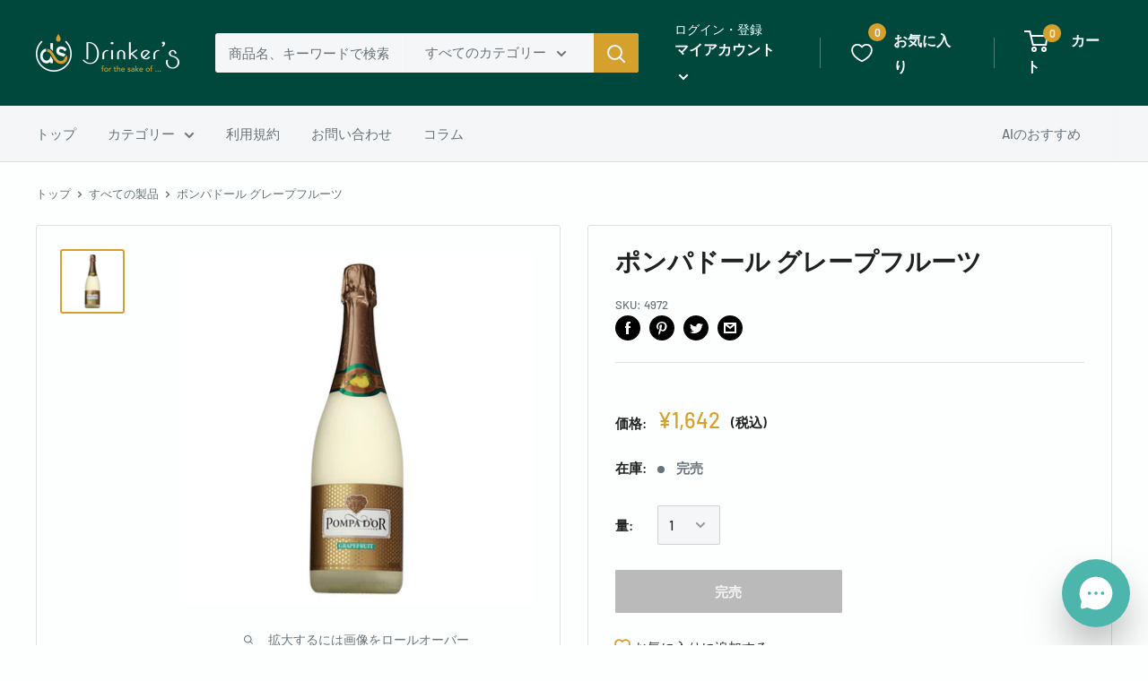

--- FILE ---
content_type: text/html; charset=utf-8
request_url: https://drinkers.jp/products/4972
body_size: 39886
content:
<!doctype html>

<html class="no-js" lang="ja">
  <head>
    <meta name="facebook-domain-verification" content="u8hspegj56r08qmz0r8bpbdqehs0yr" />
    <meta charset="utf-8">
    <meta name="viewport" content="width=device-width, initial-scale=1.0, height=device-height, minimum-scale=1.0, maximum-scale=1.0">
    <meta name="theme-color" content="#d5a02c">

    <!-- Google Tag Manager -->
<script>(function(w,d,s,l,i){w[l]=w[l]||[];w[l].push({'gtm.start':
new Date().getTime(),event:'gtm.js'});var f=d.getElementsByTagName(s)[0],
j=d.createElement(s),dl=l!='dataLayer'?'&l='+l:'';j.async=true;j.src=
'https://www.googletagmanager.com/gtm.js?id='+i+dl;f.parentNode.insertBefore(j,f);
})(window,document,'script','dataLayer','GTM-M9CZ534');</script>
<!-- End Google Tag Manager --><title>ポンパドール グレープフルーツ
</title><meta name="description" content="フレシネ社(750ml・6.5度)【参考上代】2167円【産地】スペイン【タイプ】甘口しっかりとした味わいと優しい香りが楽しめるフルーツスパークリングワイン。低めのアルコール度数で、女性にもオススメの1本です。"><link rel="canonical" href="https://drinkers.jp/products/4972"><link rel="shortcut icon" href="//drinkers.jp/cdn/shop/files/Frame_15_96x96.png?v=1614310861" type="image/png"><link rel="preload" as="style" href="//drinkers.jp/cdn/shop/t/7/assets/theme.css?v=151559830377811768181716900886">
    <link rel="preconnect" href="https://cdn.shopify.com">
    <link rel="preconnect" href="https://fonts.shopifycdn.com">
    <link rel="dns-prefetch" href="https://productreviews.shopifycdn.com">
    <link rel="dns-prefetch" href="https://ajax.googleapis.com">
    <link rel="dns-prefetch" href="https://maps.googleapis.com">
    <link rel="dns-prefetch" href="https://maps.gstatic.com">

    <meta property="og:type" content="product">
  <meta property="og:title" content="ポンパドール グレープフルーツ"><meta property="og:image" content="http://drinkers.jp/cdn/shop/products/4972_bbabc3ae-3e08-431d-bf32-9979ab2e5de9.jpg?v=1663301113">
    <meta property="og:image:secure_url" content="https://drinkers.jp/cdn/shop/products/4972_bbabc3ae-3e08-431d-bf32-9979ab2e5de9.jpg?v=1663301113">
    <meta property="og:image:width" content="1024">
    <meta property="og:image:height" content="1024"><meta property="product:price:amount" content="1,642">
  <meta property="product:price:currency" content="JPY"><meta property="og:description" content="フレシネ社(750ml・6.5度)【参考上代】2167円【産地】スペイン【タイプ】甘口しっかりとした味わいと優しい香りが楽しめるフルーツスパークリングワイン。低めのアルコール度数で、女性にもオススメの1本です。"><meta property="og:url" content="https://drinkers.jp/products/4972">
<meta property="og:site_name" content="Drinker’s"><meta name="twitter:card" content="summary"><meta name="twitter:title" content="ポンパドール グレープフルーツ">
  <meta name="twitter:description" content="フレシネ社(750ml・6.5度)【参考上代】2167円【産地】スペイン【タイプ】甘口しっかりとした味わいと優しい香りが楽しめるフルーツスパークリングワイン。低めのアルコール度数で、女性にもオススメの1本です。">
  <meta name="twitter:image" content="https://drinkers.jp/cdn/shop/products/4972_bbabc3ae-3e08-431d-bf32-9979ab2e5de9_600x600_crop_center.jpg?v=1663301113">
    <link rel="preload" href="//drinkers.jp/cdn/fonts/barlow/barlow_n6.329f582a81f63f125e63c20a5a80ae9477df68e1.woff2" as="font" type="font/woff2" crossorigin>
<link rel="preload" href="//drinkers.jp/cdn/fonts/barlow/barlow_n5.a193a1990790eba0cc5cca569d23799830e90f07.woff2" as="font" type="font/woff2" crossorigin>
<link rel="preload" href="//drinkers.jp/cdn/shop/t/7/assets/font-theme-star.woff2?v=176977276741202493121662960363" as="font" type="font/woff2" crossorigin><link rel="preload" href="//drinkers.jp/cdn/fonts/barlow/barlow_i6.5a22bd20fb27bad4d7674cc6e666fb9c77d813bb.woff2" as="font" type="font/woff2" crossorigin><link rel="preload" href="//drinkers.jp/cdn/fonts/barlow/barlow_n7.691d1d11f150e857dcbc1c10ef03d825bc378d81.woff2" as="font" type="font/woff2" crossorigin><link rel="preload" href="//drinkers.jp/cdn/fonts/barlow/barlow_i5.714d58286997b65cd479af615cfa9bb0a117a573.woff2" as="font" type="font/woff2" crossorigin><link rel="preload" href="//drinkers.jp/cdn/fonts/barlow/barlow_i7.50e19d6cc2ba5146fa437a5a7443c76d5d730103.woff2" as="font" type="font/woff2" crossorigin><link rel="preload" href="//drinkers.jp/cdn/fonts/barlow/barlow_n6.329f582a81f63f125e63c20a5a80ae9477df68e1.woff2" as="font" type="font/woff2" crossorigin><style>
  /* We load the font used for the integration with Shopify Reviews to load our own stars */
  @font-face {
    font-family: "font-theme-star";
    src: url(//drinkers.jp/cdn/shop/t/7/assets/font-theme-star.eot?v=178649971611478077551662960363);
    src: url(//drinkers.jp/cdn/shop/t/7/assets/font-theme-star.eot?%23iefix&v=178649971611478077551662960363) format("embedded-opentype"), url(//drinkers.jp/cdn/shop/t/7/assets/font-theme-star.woff2?v=176977276741202493121662960363) format("woff2"), url(//drinkers.jp/cdn/shop/t/7/assets/font-theme-star.ttf?v=17527569363257290761662960363) format("truetype");
    font-weight: normal;
    font-style: normal;
    font-display: fallback;
  }

  @font-face {
  font-family: Barlow;
  font-weight: 600;
  font-style: normal;
  font-display: fallback;
  src: url("//drinkers.jp/cdn/fonts/barlow/barlow_n6.329f582a81f63f125e63c20a5a80ae9477df68e1.woff2") format("woff2"),
       url("//drinkers.jp/cdn/fonts/barlow/barlow_n6.0163402e36247bcb8b02716880d0b39568412e9e.woff") format("woff");
}

  @font-face {
  font-family: Barlow;
  font-weight: 500;
  font-style: normal;
  font-display: fallback;
  src: url("//drinkers.jp/cdn/fonts/barlow/barlow_n5.a193a1990790eba0cc5cca569d23799830e90f07.woff2") format("woff2"),
       url("//drinkers.jp/cdn/fonts/barlow/barlow_n5.ae31c82169b1dc0715609b8cc6a610b917808358.woff") format("woff");
}

@font-face {
  font-family: Barlow;
  font-weight: 600;
  font-style: normal;
  font-display: fallback;
  src: url("//drinkers.jp/cdn/fonts/barlow/barlow_n6.329f582a81f63f125e63c20a5a80ae9477df68e1.woff2") format("woff2"),
       url("//drinkers.jp/cdn/fonts/barlow/barlow_n6.0163402e36247bcb8b02716880d0b39568412e9e.woff") format("woff");
}

@font-face {
  font-family: Barlow;
  font-weight: 600;
  font-style: italic;
  font-display: fallback;
  src: url("//drinkers.jp/cdn/fonts/barlow/barlow_i6.5a22bd20fb27bad4d7674cc6e666fb9c77d813bb.woff2") format("woff2"),
       url("//drinkers.jp/cdn/fonts/barlow/barlow_i6.1c8787fcb59f3add01a87f21b38c7ef797e3b3a1.woff") format("woff");
}


  @font-face {
  font-family: Barlow;
  font-weight: 700;
  font-style: normal;
  font-display: fallback;
  src: url("//drinkers.jp/cdn/fonts/barlow/barlow_n7.691d1d11f150e857dcbc1c10ef03d825bc378d81.woff2") format("woff2"),
       url("//drinkers.jp/cdn/fonts/barlow/barlow_n7.4fdbb1cb7da0e2c2f88492243ffa2b4f91924840.woff") format("woff");
}

  @font-face {
  font-family: Barlow;
  font-weight: 500;
  font-style: italic;
  font-display: fallback;
  src: url("//drinkers.jp/cdn/fonts/barlow/barlow_i5.714d58286997b65cd479af615cfa9bb0a117a573.woff2") format("woff2"),
       url("//drinkers.jp/cdn/fonts/barlow/barlow_i5.0120f77e6447d3b5df4bbec8ad8c2d029d87fb21.woff") format("woff");
}

  @font-face {
  font-family: Barlow;
  font-weight: 700;
  font-style: italic;
  font-display: fallback;
  src: url("//drinkers.jp/cdn/fonts/barlow/barlow_i7.50e19d6cc2ba5146fa437a5a7443c76d5d730103.woff2") format("woff2"),
       url("//drinkers.jp/cdn/fonts/barlow/barlow_i7.47e9f98f1b094d912e6fd631cc3fe93d9f40964f.woff") format("woff");
}


  :root {
    --default-text-font-size : 15px;
    --base-text-font-size    : 15px;
    --heading-font-family    : Barlow, sans-serif;
    --heading-font-weight    : 600;
    --heading-font-style     : normal;
    --text-font-family       : Barlow, sans-serif;
    --text-font-weight       : 500;
    --text-font-style        : normal;
    --text-font-bolder-weight: 600;
    --text-link-decoration   : underline;

    --text-color               : #677279;
    --text-color-rgb           : 103, 114, 121;
    --heading-color            : #212121;
    --border-color             : #e0e0e0;
    --border-color-rgb         : 224, 224, 224;
    --form-border-color        : #d3d3d3;
    --accent-color             : #d5a02c;
    --accent-color-rgb         : 213, 160, 44;
    --link-color               : #2b4a7c;
    --link-color-hover         : #172843;
    --background               : #fcfffe;
    --secondary-background     : #f4f6f8;
    --secondary-background-rgb : 244, 246, 248;
    --accent-background        : rgba(213, 160, 44, 0.08);

    --error-color       : #ff0000;
    --error-background  : rgba(255, 0, 0, 0.07);
    --success-color     : #449d2c;
    --success-background: rgba(68, 157, 44, 0.11);

    --primary-button-background      : #d5a02c;
    --primary-button-background-rgb  : 213, 160, 44;
    --primary-button-text-color      : #ffffff;
    --secondary-button-background    : #212121;
    --secondary-button-background-rgb: 33, 33, 33;
    --secondary-button-text-color    : #ffffff;

    --header-background      : #00483c;
    --header-text-color      : #ffffff;
    --header-light-text-color: #fcfffe;
    --header-border-color    : rgba(252, 255, 254, 0.3);
    --header-accent-color    : #d5a02c;

    --flickity-arrow-color: #adadad;--product-on-sale-accent           : #ff0000;
    --product-on-sale-accent-rgb       : 255, 0, 0;
    --product-on-sale-color            : #ffffff;
    --product-in-stock-color           : #008a00;
    --product-low-stock-color          : #ff0000;
    --product-sold-out-color           : #bababa;
    --product-custom-label-1-background: #449d2c;
    --product-custom-label-1-color     : #ffffff;
    --product-custom-label-2-background: #217668;
    --product-custom-label-2-color     : #ffffff;
    --product-review-star-color        : #ffbd00;

    --mobile-container-gutter : 20px;
    --desktop-container-gutter: 40px;
  }
</style>

<script>
  // IE11 does not have support for CSS variables, so we have to polyfill them
  if (!(((window || {}).CSS || {}).supports && window.CSS.supports('(--a: 0)'))) {
    const script = document.createElement('script');
    script.type = 'text/javascript';
    script.src = 'https://cdn.jsdelivr.net/npm/css-vars-ponyfill@2';
    script.onload = function() {
      cssVars({});
    };

    document.getElementsByTagName('head')[0].appendChild(script);
  }
</script>

    <script>window.performance && window.performance.mark && window.performance.mark('shopify.content_for_header.start');</script><meta name="google-site-verification" content="Y3xHu9FTrBxWzeo1MM1TUeeBkQn6TzuEJyBapTe5QAI">
<meta name="facebook-domain-verification" content="c98m04jb5ncjv4k97kdspbs8mvqbl7">
<meta id="shopify-digital-wallet" name="shopify-digital-wallet" content="/46022885544/digital_wallets/dialog">
<link rel="alternate" type="application/json+oembed" href="https://drinkers.jp/products/4972.oembed">
<script async="async" src="/checkouts/internal/preloads.js?locale=ja-JP"></script>
<script id="shopify-features" type="application/json">{"accessToken":"fa72fbc60968c3dea9dc09a8c446125b","betas":["rich-media-storefront-analytics"],"domain":"drinkers.jp","predictiveSearch":false,"shopId":46022885544,"locale":"ja"}</script>
<script>var Shopify = Shopify || {};
Shopify.shop = "drinkersjp.myshopify.com";
Shopify.locale = "ja";
Shopify.currency = {"active":"JPY","rate":"1.0"};
Shopify.country = "JP";
Shopify.theme = {"name":"Warehouse The LP","id":135246708959,"schema_name":"Warehouse","schema_version":"1.9.21","theme_store_id":871,"role":"main"};
Shopify.theme.handle = "null";
Shopify.theme.style = {"id":null,"handle":null};
Shopify.cdnHost = "drinkers.jp/cdn";
Shopify.routes = Shopify.routes || {};
Shopify.routes.root = "/";</script>
<script type="module">!function(o){(o.Shopify=o.Shopify||{}).modules=!0}(window);</script>
<script>!function(o){function n(){var o=[];function n(){o.push(Array.prototype.slice.apply(arguments))}return n.q=o,n}var t=o.Shopify=o.Shopify||{};t.loadFeatures=n(),t.autoloadFeatures=n()}(window);</script>
<script id="shop-js-analytics" type="application/json">{"pageType":"product"}</script>
<script defer="defer" async type="module" src="//drinkers.jp/cdn/shopifycloud/shop-js/modules/v2/client.init-shop-cart-sync_Cun6Ba8E.ja.esm.js"></script>
<script defer="defer" async type="module" src="//drinkers.jp/cdn/shopifycloud/shop-js/modules/v2/chunk.common_DGWubyOB.esm.js"></script>
<script type="module">
  await import("//drinkers.jp/cdn/shopifycloud/shop-js/modules/v2/client.init-shop-cart-sync_Cun6Ba8E.ja.esm.js");
await import("//drinkers.jp/cdn/shopifycloud/shop-js/modules/v2/chunk.common_DGWubyOB.esm.js");

  window.Shopify.SignInWithShop?.initShopCartSync?.({"fedCMEnabled":true,"windoidEnabled":true});

</script>
<script>(function() {
  var isLoaded = false;
  function asyncLoad() {
    if (isLoaded) return;
    isLoaded = true;
    var urls = ["https:\/\/contactform.hulkapps.com\/skeletopapp.js?shop=drinkersjp.myshopify.com","https:\/\/cdn.shopify.com\/s\/files\/1\/0184\/4255\/1360\/files\/quicklink.v3.min.js?v=1645163498\u0026shop=drinkersjp.myshopify.com"];
    for (var i = 0; i < urls.length; i++) {
      var s = document.createElement('script');
      s.type = 'text/javascript';
      s.async = true;
      s.src = urls[i];
      var x = document.getElementsByTagName('script')[0];
      x.parentNode.insertBefore(s, x);
    }
  };
  if(window.attachEvent) {
    window.attachEvent('onload', asyncLoad);
  } else {
    window.addEventListener('load', asyncLoad, false);
  }
})();</script>
<script id="__st">var __st={"a":46022885544,"offset":32400,"reqid":"0820a246-1eb5-4a6e-92e2-51a140f6f75a-1768675938","pageurl":"drinkers.jp\/products\/4972","u":"e968a5f441d0","p":"product","rtyp":"product","rid":6225338564776};</script>
<script>window.ShopifyPaypalV4VisibilityTracking = true;</script>
<script id="captcha-bootstrap">!function(){'use strict';const t='contact',e='account',n='new_comment',o=[[t,t],['blogs',n],['comments',n],[t,'customer']],c=[[e,'customer_login'],[e,'guest_login'],[e,'recover_customer_password'],[e,'create_customer']],r=t=>t.map((([t,e])=>`form[action*='/${t}']:not([data-nocaptcha='true']) input[name='form_type'][value='${e}']`)).join(','),a=t=>()=>t?[...document.querySelectorAll(t)].map((t=>t.form)):[];function s(){const t=[...o],e=r(t);return a(e)}const i='password',u='form_key',d=['recaptcha-v3-token','g-recaptcha-response','h-captcha-response',i],f=()=>{try{return window.sessionStorage}catch{return}},m='__shopify_v',_=t=>t.elements[u];function p(t,e,n=!1){try{const o=window.sessionStorage,c=JSON.parse(o.getItem(e)),{data:r}=function(t){const{data:e,action:n}=t;return t[m]||n?{data:e,action:n}:{data:t,action:n}}(c);for(const[e,n]of Object.entries(r))t.elements[e]&&(t.elements[e].value=n);n&&o.removeItem(e)}catch(o){console.error('form repopulation failed',{error:o})}}const l='form_type',E='cptcha';function T(t){t.dataset[E]=!0}const w=window,h=w.document,L='Shopify',v='ce_forms',y='captcha';let A=!1;((t,e)=>{const n=(g='f06e6c50-85a8-45c8-87d0-21a2b65856fe',I='https://cdn.shopify.com/shopifycloud/storefront-forms-hcaptcha/ce_storefront_forms_captcha_hcaptcha.v1.5.2.iife.js',D={infoText:'hCaptchaによる保護',privacyText:'プライバシー',termsText:'利用規約'},(t,e,n)=>{const o=w[L][v],c=o.bindForm;if(c)return c(t,g,e,D).then(n);var r;o.q.push([[t,g,e,D],n]),r=I,A||(h.body.append(Object.assign(h.createElement('script'),{id:'captcha-provider',async:!0,src:r})),A=!0)});var g,I,D;w[L]=w[L]||{},w[L][v]=w[L][v]||{},w[L][v].q=[],w[L][y]=w[L][y]||{},w[L][y].protect=function(t,e){n(t,void 0,e),T(t)},Object.freeze(w[L][y]),function(t,e,n,w,h,L){const[v,y,A,g]=function(t,e,n){const i=e?o:[],u=t?c:[],d=[...i,...u],f=r(d),m=r(i),_=r(d.filter((([t,e])=>n.includes(e))));return[a(f),a(m),a(_),s()]}(w,h,L),I=t=>{const e=t.target;return e instanceof HTMLFormElement?e:e&&e.form},D=t=>v().includes(t);t.addEventListener('submit',(t=>{const e=I(t);if(!e)return;const n=D(e)&&!e.dataset.hcaptchaBound&&!e.dataset.recaptchaBound,o=_(e),c=g().includes(e)&&(!o||!o.value);(n||c)&&t.preventDefault(),c&&!n&&(function(t){try{if(!f())return;!function(t){const e=f();if(!e)return;const n=_(t);if(!n)return;const o=n.value;o&&e.removeItem(o)}(t);const e=Array.from(Array(32),(()=>Math.random().toString(36)[2])).join('');!function(t,e){_(t)||t.append(Object.assign(document.createElement('input'),{type:'hidden',name:u})),t.elements[u].value=e}(t,e),function(t,e){const n=f();if(!n)return;const o=[...t.querySelectorAll(`input[type='${i}']`)].map((({name:t})=>t)),c=[...d,...o],r={};for(const[a,s]of new FormData(t).entries())c.includes(a)||(r[a]=s);n.setItem(e,JSON.stringify({[m]:1,action:t.action,data:r}))}(t,e)}catch(e){console.error('failed to persist form',e)}}(e),e.submit())}));const S=(t,e)=>{t&&!t.dataset[E]&&(n(t,e.some((e=>e===t))),T(t))};for(const o of['focusin','change'])t.addEventListener(o,(t=>{const e=I(t);D(e)&&S(e,y())}));const B=e.get('form_key'),M=e.get(l),P=B&&M;t.addEventListener('DOMContentLoaded',(()=>{const t=y();if(P)for(const e of t)e.elements[l].value===M&&p(e,B);[...new Set([...A(),...v().filter((t=>'true'===t.dataset.shopifyCaptcha))])].forEach((e=>S(e,t)))}))}(h,new URLSearchParams(w.location.search),n,t,e,['guest_login'])})(!0,!0)}();</script>
<script integrity="sha256-4kQ18oKyAcykRKYeNunJcIwy7WH5gtpwJnB7kiuLZ1E=" data-source-attribution="shopify.loadfeatures" defer="defer" src="//drinkers.jp/cdn/shopifycloud/storefront/assets/storefront/load_feature-a0a9edcb.js" crossorigin="anonymous"></script>
<script data-source-attribution="shopify.dynamic_checkout.dynamic.init">var Shopify=Shopify||{};Shopify.PaymentButton=Shopify.PaymentButton||{isStorefrontPortableWallets:!0,init:function(){window.Shopify.PaymentButton.init=function(){};var t=document.createElement("script");t.src="https://drinkers.jp/cdn/shopifycloud/portable-wallets/latest/portable-wallets.ja.js",t.type="module",document.head.appendChild(t)}};
</script>
<script data-source-attribution="shopify.dynamic_checkout.buyer_consent">
  function portableWalletsHideBuyerConsent(e){var t=document.getElementById("shopify-buyer-consent"),n=document.getElementById("shopify-subscription-policy-button");t&&n&&(t.classList.add("hidden"),t.setAttribute("aria-hidden","true"),n.removeEventListener("click",e))}function portableWalletsShowBuyerConsent(e){var t=document.getElementById("shopify-buyer-consent"),n=document.getElementById("shopify-subscription-policy-button");t&&n&&(t.classList.remove("hidden"),t.removeAttribute("aria-hidden"),n.addEventListener("click",e))}window.Shopify?.PaymentButton&&(window.Shopify.PaymentButton.hideBuyerConsent=portableWalletsHideBuyerConsent,window.Shopify.PaymentButton.showBuyerConsent=portableWalletsShowBuyerConsent);
</script>
<script data-source-attribution="shopify.dynamic_checkout.cart.bootstrap">document.addEventListener("DOMContentLoaded",(function(){function t(){return document.querySelector("shopify-accelerated-checkout-cart, shopify-accelerated-checkout")}if(t())Shopify.PaymentButton.init();else{new MutationObserver((function(e,n){t()&&(Shopify.PaymentButton.init(),n.disconnect())})).observe(document.body,{childList:!0,subtree:!0})}}));
</script>

<script>window.performance && window.performance.mark && window.performance.mark('shopify.content_for_header.end');</script>

    <link rel="stylesheet" href="//drinkers.jp/cdn/shop/t/7/assets/theme.css?v=151559830377811768181716900886">

    
  <script type="application/ld+json">
  {
    "@context": "http://schema.org",
    "@type": "Product",
    "offers": [{
          "@type": "Offer",
          "name": "Default Title",
          "availability":"https://schema.org/OutOfStock",
          "price": 1642.0,
          "priceCurrency": "JPY",
          "priceValidUntil": "2026-01-28","sku": "4972","url": "/products/4972/products/4972?variant=37743510093992"
        }
],
    "brand": {
      "name": "Drinker’s"
    },
    "name": "ポンパドール グレープフルーツ",
    "description": "フレシネ社(750ml・6.5度)【参考上代】2167円【産地】スペイン【タイプ】甘口しっかりとした味わいと優しい香りが楽しめるフルーツスパークリングワイン。低めのアルコール度数で、女性にもオススメの1本です。",
    "category": "",
    "url": "/products/4972/products/4972",
    "sku": "4972",
    "image": {
      "@type": "ImageObject",
      "url": "https://drinkers.jp/cdn/shop/products/4972_bbabc3ae-3e08-431d-bf32-9979ab2e5de9_1024x.jpg?v=1663301113",
      "image": "https://drinkers.jp/cdn/shop/products/4972_bbabc3ae-3e08-431d-bf32-9979ab2e5de9_1024x.jpg?v=1663301113",
      "name": "ポンパドール グレープフルーツ",
      "width": "1024",
      "height": "1024"
    }
  }
  </script>



  <script type="application/ld+json">
  {
    "@context": "http://schema.org",
    "@type": "BreadcrumbList",
  "itemListElement": [{
      "@type": "ListItem",
      "position": 1,
      "name": "トップ",
      "item": "https://drinkers.jp"
    },{
          "@type": "ListItem",
          "position": 2,
          "name": "ポンパドール グレープフルーツ",
          "item": "https://drinkers.jp/products/4972"
        }]
  }
  </script>


    <script>
      // This allows to expose several variables to the global scope, to be used in scripts
      window.theme = {
        pageType: "product",
        cartCount: 0,
        moneyFormat: "¥{{amount_no_decimals}}",
        moneyWithCurrencyFormat: "¥{{amount_no_decimals}} JPY",
        showDiscount: true,
        discountMode: "percentage",
        searchMode: "product",
        cartType: "drawer"
      };

      window.routes = {
        rootUrl: "\/",
        cartUrl: "\/cart",
        cartAddUrl: "\/cart\/add",
        cartChangeUrl: "\/cart\/change",
        searchUrl: "\/search",
        productRecommendationsUrl: "\/recommendations\/products"
      };

      window.languages = {
        collectionOnSaleLabel: "{{savings}}割引",
        productFormUnavailable: "利用できません",
        productFormAddToCart: "カートに追加",
        productFormSoldOut: "完売",
        shippingEstimatorNoResults: "住所への配送が見つかりませんでした。",
        shippingEstimatorOneResult: "住所には1つの配送料金があります：",
        shippingEstimatorMultipleResults: "住所には{{count}}の送料があります：",
        shippingEstimatorErrors: "いくつかのエラーがあります："
      };

      window.lazySizesConfig = {
        loadHidden: false,
        hFac: 0.8,
        expFactor: 3,
        customMedia: {
          '--phone': '(max-width: 640px)',
          '--tablet': '(min-width: 641px) and (max-width: 1023px)',
          '--lap': '(min-width: 1024px)'
        }
      };

      document.documentElement.className = document.documentElement.className.replace('no-js', 'js');
    </script><script src="//polyfill-fastly.net/v3/polyfill.min.js?unknown=polyfill&features=fetch,Element.prototype.closest,Element.prototype.matches,Element.prototype.remove,Element.prototype.classList,Array.prototype.includes,Array.prototype.fill,String.prototype.includes,String.prototype.padStart,Object.assign,CustomEvent,Intl,URL,DOMTokenList,IntersectionObserver,IntersectionObserverEntry" defer></script>
    <script src="//drinkers.jp/cdn/shop/t/7/assets/theme.min.js?v=68835680650393472051717937855" defer></script>
    <script src="//drinkers.jp/cdn/shop/t/7/assets/custom.js?v=90373254691674712701662960363" defer></script><script>
        (function () {
          window.onpageshow = function() {
            // We force re-freshing the cart content onpageshow, as most browsers will serve a cache copy when hitting the
            // back button, which cause staled data
            document.documentElement.dispatchEvent(new CustomEvent('cart:refresh', {
              bubbles: true,
              detail: {scrollToTop: false}
            }));
          };
        })();
      </script><!-- "snippets/shogun-head.liquid" was not rendered, the associated app was uninstalled -->
    
    <meta name="google-site-verification" content="Y3xHu9FTrBxWzeo1MM1TUeeBkQn6TzuEJyBapTe5QAI" />
    

 <!--FontAwesome　22.3.3小林-->
 <script src="https://kit.fontawesome.com/48e6d704cd.js" crossorigin="anonymous"></script>
    <!--End Font Awesome -->

  <!-- Gigalogy Code Starts -->
  <script>
    var getUserId = function() {
      function parseCookies() {
        return document.cookie.split(';').reduce((cookies, cookie) => {
          const [name, value] = cookie.trim().split('=').map(decodeURIComponent);
          cookies[name] = value;
          return cookies;
        }, {});
      }
      
      // Get client ID from cookie
      const cookies = parseCookies();
      const clientId = cookies._shopify_y || "";
      
      return clientId;
    }
    
    const previousClientId = localStorage.getItem("gaip-client-id");
    
    if (!previousClientId || previousClientId !== getUserId()) {
      localStorage.setItem("gaip-client-id", getUserId());
    }
  
    const previousMemberId = localStorage.getItem("gaip-member-id");
    let memberId = ""
    
    if (!previousMemberId || previousMemberId !== memberId){
      localStorage.setItem("gaip-member-id", memberId);
    }
  </script>

  <!-- Maira AI Advisor -->
  <script type="text/javascript">
  (function(){
    const clientKey = 'eeF9ylUGxMQ94kMi0qtktRCtHY3adi4klnp921Q4W8g='; // Client Secret key
    var s1=document.createElement("script"),s0=document.getElementsByTagName("script")[0];
    s1.async=true;
    s1.src=`https://maira.gigalogy.com/loader`;
    // s1.setAttribute('crossorigin','*');
    s1.setAttribute('data-greeting','こんにちは、本日は何をお探しですか？');
    s1.setAttribute('data-chat-header', 'AI アドバイザー');
    s1.setAttribute('data-client-key', clientKey);
    s1.setAttribute('data-icon-color','#4DB6AC');
    // s1.setAttribute('data-icon-bottom-position','20px');
    // s1.setAttribute('data-iframe-bottom-position','100px');
    s1.setAttribute('data-prefix', window.location.hostname);
    s1.id=clientKey;
    s0.parentNode.insertBefore(s1,s0);
  })();
  </script>
  
  <script type="text/javascript">
    (function(){function widgetApi(){return new Promise((resolve)=>{
      let timeoutId;const getApi=()=>{const event=new Event('getWidgetApi');
        timeoutId=window.setTimeout(getApi,1000);window.dispatchEvent(event)};
      const onWidgetApi=(e)=>{const api=e.detail;window.clearTimeout(timeoutId);
        resolve(api)};window.addEventListener('widgetApi',onWidgetApi,{once:true});getApi();});}
      const customColorSet={
        // "--message-header-background-color": "#FF0000",
      };
      const customTheme='#4DB6AC';
      let memberId = ""
      
      widgetApi().then(api=>{
        api.updateIdentifiers({userId: getUserId(), memberId: memberId});
        api.sendConfig({theme:customTheme,colorSet:customColorSet});
      });})();
  </script>
  <!-- End Maira AI Advisor -->
    
  <!-- Gigalogy Code Ends -->
    <script src="https://bbc.bibian.co.jp/js/bbc_v1.js" charset="utf-8"></script>
  <link href="https://monorail-edge.shopifysvc.com" rel="dns-prefetch">
<script>(function(){if ("sendBeacon" in navigator && "performance" in window) {try {var session_token_from_headers = performance.getEntriesByType('navigation')[0].serverTiming.find(x => x.name == '_s').description;} catch {var session_token_from_headers = undefined;}var session_cookie_matches = document.cookie.match(/_shopify_s=([^;]*)/);var session_token_from_cookie = session_cookie_matches && session_cookie_matches.length === 2 ? session_cookie_matches[1] : "";var session_token = session_token_from_headers || session_token_from_cookie || "";function handle_abandonment_event(e) {var entries = performance.getEntries().filter(function(entry) {return /monorail-edge.shopifysvc.com/.test(entry.name);});if (!window.abandonment_tracked && entries.length === 0) {window.abandonment_tracked = true;var currentMs = Date.now();var navigation_start = performance.timing.navigationStart;var payload = {shop_id: 46022885544,url: window.location.href,navigation_start,duration: currentMs - navigation_start,session_token,page_type: "product"};window.navigator.sendBeacon("https://monorail-edge.shopifysvc.com/v1/produce", JSON.stringify({schema_id: "online_store_buyer_site_abandonment/1.1",payload: payload,metadata: {event_created_at_ms: currentMs,event_sent_at_ms: currentMs}}));}}window.addEventListener('pagehide', handle_abandonment_event);}}());</script>
<script id="web-pixels-manager-setup">(function e(e,d,r,n,o){if(void 0===o&&(o={}),!Boolean(null===(a=null===(i=window.Shopify)||void 0===i?void 0:i.analytics)||void 0===a?void 0:a.replayQueue)){var i,a;window.Shopify=window.Shopify||{};var t=window.Shopify;t.analytics=t.analytics||{};var s=t.analytics;s.replayQueue=[],s.publish=function(e,d,r){return s.replayQueue.push([e,d,r]),!0};try{self.performance.mark("wpm:start")}catch(e){}var l=function(){var e={modern:/Edge?\/(1{2}[4-9]|1[2-9]\d|[2-9]\d{2}|\d{4,})\.\d+(\.\d+|)|Firefox\/(1{2}[4-9]|1[2-9]\d|[2-9]\d{2}|\d{4,})\.\d+(\.\d+|)|Chrom(ium|e)\/(9{2}|\d{3,})\.\d+(\.\d+|)|(Maci|X1{2}).+ Version\/(15\.\d+|(1[6-9]|[2-9]\d|\d{3,})\.\d+)([,.]\d+|)( \(\w+\)|)( Mobile\/\w+|) Safari\/|Chrome.+OPR\/(9{2}|\d{3,})\.\d+\.\d+|(CPU[ +]OS|iPhone[ +]OS|CPU[ +]iPhone|CPU IPhone OS|CPU iPad OS)[ +]+(15[._]\d+|(1[6-9]|[2-9]\d|\d{3,})[._]\d+)([._]\d+|)|Android:?[ /-](13[3-9]|1[4-9]\d|[2-9]\d{2}|\d{4,})(\.\d+|)(\.\d+|)|Android.+Firefox\/(13[5-9]|1[4-9]\d|[2-9]\d{2}|\d{4,})\.\d+(\.\d+|)|Android.+Chrom(ium|e)\/(13[3-9]|1[4-9]\d|[2-9]\d{2}|\d{4,})\.\d+(\.\d+|)|SamsungBrowser\/([2-9]\d|\d{3,})\.\d+/,legacy:/Edge?\/(1[6-9]|[2-9]\d|\d{3,})\.\d+(\.\d+|)|Firefox\/(5[4-9]|[6-9]\d|\d{3,})\.\d+(\.\d+|)|Chrom(ium|e)\/(5[1-9]|[6-9]\d|\d{3,})\.\d+(\.\d+|)([\d.]+$|.*Safari\/(?![\d.]+ Edge\/[\d.]+$))|(Maci|X1{2}).+ Version\/(10\.\d+|(1[1-9]|[2-9]\d|\d{3,})\.\d+)([,.]\d+|)( \(\w+\)|)( Mobile\/\w+|) Safari\/|Chrome.+OPR\/(3[89]|[4-9]\d|\d{3,})\.\d+\.\d+|(CPU[ +]OS|iPhone[ +]OS|CPU[ +]iPhone|CPU IPhone OS|CPU iPad OS)[ +]+(10[._]\d+|(1[1-9]|[2-9]\d|\d{3,})[._]\d+)([._]\d+|)|Android:?[ /-](13[3-9]|1[4-9]\d|[2-9]\d{2}|\d{4,})(\.\d+|)(\.\d+|)|Mobile Safari.+OPR\/([89]\d|\d{3,})\.\d+\.\d+|Android.+Firefox\/(13[5-9]|1[4-9]\d|[2-9]\d{2}|\d{4,})\.\d+(\.\d+|)|Android.+Chrom(ium|e)\/(13[3-9]|1[4-9]\d|[2-9]\d{2}|\d{4,})\.\d+(\.\d+|)|Android.+(UC? ?Browser|UCWEB|U3)[ /]?(15\.([5-9]|\d{2,})|(1[6-9]|[2-9]\d|\d{3,})\.\d+)\.\d+|SamsungBrowser\/(5\.\d+|([6-9]|\d{2,})\.\d+)|Android.+MQ{2}Browser\/(14(\.(9|\d{2,})|)|(1[5-9]|[2-9]\d|\d{3,})(\.\d+|))(\.\d+|)|K[Aa][Ii]OS\/(3\.\d+|([4-9]|\d{2,})\.\d+)(\.\d+|)/},d=e.modern,r=e.legacy,n=navigator.userAgent;return n.match(d)?"modern":n.match(r)?"legacy":"unknown"}(),u="modern"===l?"modern":"legacy",c=(null!=n?n:{modern:"",legacy:""})[u],f=function(e){return[e.baseUrl,"/wpm","/b",e.hashVersion,"modern"===e.buildTarget?"m":"l",".js"].join("")}({baseUrl:d,hashVersion:r,buildTarget:u}),m=function(e){var d=e.version,r=e.bundleTarget,n=e.surface,o=e.pageUrl,i=e.monorailEndpoint;return{emit:function(e){var a=e.status,t=e.errorMsg,s=(new Date).getTime(),l=JSON.stringify({metadata:{event_sent_at_ms:s},events:[{schema_id:"web_pixels_manager_load/3.1",payload:{version:d,bundle_target:r,page_url:o,status:a,surface:n,error_msg:t},metadata:{event_created_at_ms:s}}]});if(!i)return console&&console.warn&&console.warn("[Web Pixels Manager] No Monorail endpoint provided, skipping logging."),!1;try{return self.navigator.sendBeacon.bind(self.navigator)(i,l)}catch(e){}var u=new XMLHttpRequest;try{return u.open("POST",i,!0),u.setRequestHeader("Content-Type","text/plain"),u.send(l),!0}catch(e){return console&&console.warn&&console.warn("[Web Pixels Manager] Got an unhandled error while logging to Monorail."),!1}}}}({version:r,bundleTarget:l,surface:e.surface,pageUrl:self.location.href,monorailEndpoint:e.monorailEndpoint});try{o.browserTarget=l,function(e){var d=e.src,r=e.async,n=void 0===r||r,o=e.onload,i=e.onerror,a=e.sri,t=e.scriptDataAttributes,s=void 0===t?{}:t,l=document.createElement("script"),u=document.querySelector("head"),c=document.querySelector("body");if(l.async=n,l.src=d,a&&(l.integrity=a,l.crossOrigin="anonymous"),s)for(var f in s)if(Object.prototype.hasOwnProperty.call(s,f))try{l.dataset[f]=s[f]}catch(e){}if(o&&l.addEventListener("load",o),i&&l.addEventListener("error",i),u)u.appendChild(l);else{if(!c)throw new Error("Did not find a head or body element to append the script");c.appendChild(l)}}({src:f,async:!0,onload:function(){if(!function(){var e,d;return Boolean(null===(d=null===(e=window.Shopify)||void 0===e?void 0:e.analytics)||void 0===d?void 0:d.initialized)}()){var d=window.webPixelsManager.init(e)||void 0;if(d){var r=window.Shopify.analytics;r.replayQueue.forEach((function(e){var r=e[0],n=e[1],o=e[2];d.publishCustomEvent(r,n,o)})),r.replayQueue=[],r.publish=d.publishCustomEvent,r.visitor=d.visitor,r.initialized=!0}}},onerror:function(){return m.emit({status:"failed",errorMsg:"".concat(f," has failed to load")})},sri:function(e){var d=/^sha384-[A-Za-z0-9+/=]+$/;return"string"==typeof e&&d.test(e)}(c)?c:"",scriptDataAttributes:o}),m.emit({status:"loading"})}catch(e){m.emit({status:"failed",errorMsg:(null==e?void 0:e.message)||"Unknown error"})}}})({shopId: 46022885544,storefrontBaseUrl: "https://drinkers.jp",extensionsBaseUrl: "https://extensions.shopifycdn.com/cdn/shopifycloud/web-pixels-manager",monorailEndpoint: "https://monorail-edge.shopifysvc.com/unstable/produce_batch",surface: "storefront-renderer",enabledBetaFlags: ["2dca8a86"],webPixelsConfigList: [{"id":"579502303","configuration":"{\"config\":\"{\\\"pixel_id\\\":\\\"AW-10804074572\\\",\\\"target_country\\\":\\\"JP\\\",\\\"gtag_events\\\":[{\\\"type\\\":\\\"page_view\\\",\\\"action_label\\\":\\\"AW-10804074572\\\/qlPWCN7tj4YDEMyw5J8o\\\"},{\\\"type\\\":\\\"purchase\\\",\\\"action_label\\\":\\\"AW-10804074572\\\/6_lxCOHtj4YDEMyw5J8o\\\"},{\\\"type\\\":\\\"view_item\\\",\\\"action_label\\\":\\\"AW-10804074572\\\/yEsICOTtj4YDEMyw5J8o\\\"},{\\\"type\\\":\\\"add_to_cart\\\",\\\"action_label\\\":\\\"AW-10804074572\\\/Nz-MCOftj4YDEMyw5J8o\\\"},{\\\"type\\\":\\\"begin_checkout\\\",\\\"action_label\\\":\\\"AW-10804074572\\\/2oNHCOrtj4YDEMyw5J8o\\\"},{\\\"type\\\":\\\"search\\\",\\\"action_label\\\":\\\"AW-10804074572\\\/rIlLCO3tj4YDEMyw5J8o\\\"},{\\\"type\\\":\\\"add_payment_info\\\",\\\"action_label\\\":\\\"AW-10804074572\\\/BTFUCPDtj4YDEMyw5J8o\\\"}],\\\"enable_monitoring_mode\\\":false}\"}","eventPayloadVersion":"v1","runtimeContext":"OPEN","scriptVersion":"b2a88bafab3e21179ed38636efcd8a93","type":"APP","apiClientId":1780363,"privacyPurposes":[],"dataSharingAdjustments":{"protectedCustomerApprovalScopes":["read_customer_address","read_customer_email","read_customer_name","read_customer_personal_data","read_customer_phone"]}},{"id":"169705695","configuration":"{\"pixel_id\":\"1520181915000816\",\"pixel_type\":\"facebook_pixel\",\"metaapp_system_user_token\":\"-\"}","eventPayloadVersion":"v1","runtimeContext":"OPEN","scriptVersion":"ca16bc87fe92b6042fbaa3acc2fbdaa6","type":"APP","apiClientId":2329312,"privacyPurposes":["ANALYTICS","MARKETING","SALE_OF_DATA"],"dataSharingAdjustments":{"protectedCustomerApprovalScopes":["read_customer_address","read_customer_email","read_customer_name","read_customer_personal_data","read_customer_phone"]}},{"id":"28246239","eventPayloadVersion":"1","runtimeContext":"LAX","scriptVersion":"5","type":"CUSTOM","privacyPurposes":["ANALYTICS","MARKETING","SALE_OF_DATA"],"name":"gigalogy-personalizer"},{"id":"shopify-app-pixel","configuration":"{}","eventPayloadVersion":"v1","runtimeContext":"STRICT","scriptVersion":"0450","apiClientId":"shopify-pixel","type":"APP","privacyPurposes":["ANALYTICS","MARKETING"]},{"id":"shopify-custom-pixel","eventPayloadVersion":"v1","runtimeContext":"LAX","scriptVersion":"0450","apiClientId":"shopify-pixel","type":"CUSTOM","privacyPurposes":["ANALYTICS","MARKETING"]}],isMerchantRequest: false,initData: {"shop":{"name":"Drinker’s","paymentSettings":{"currencyCode":"JPY"},"myshopifyDomain":"drinkersjp.myshopify.com","countryCode":"JP","storefrontUrl":"https:\/\/drinkers.jp"},"customer":null,"cart":null,"checkout":null,"productVariants":[{"price":{"amount":1642.0,"currencyCode":"JPY"},"product":{"title":"ポンパドール グレープフルーツ","vendor":"Drinker’s","id":"6225338564776","untranslatedTitle":"ポンパドール グレープフルーツ","url":"\/products\/4972","type":""},"id":"37743510093992","image":{"src":"\/\/drinkers.jp\/cdn\/shop\/products\/4972_bbabc3ae-3e08-431d-bf32-9979ab2e5de9.jpg?v=1663301113"},"sku":"4972","title":"Default Title","untranslatedTitle":"Default Title"}],"purchasingCompany":null},},"https://drinkers.jp/cdn","fcfee988w5aeb613cpc8e4bc33m6693e112",{"modern":"","legacy":""},{"shopId":"46022885544","storefrontBaseUrl":"https:\/\/drinkers.jp","extensionBaseUrl":"https:\/\/extensions.shopifycdn.com\/cdn\/shopifycloud\/web-pixels-manager","surface":"storefront-renderer","enabledBetaFlags":"[\"2dca8a86\"]","isMerchantRequest":"false","hashVersion":"fcfee988w5aeb613cpc8e4bc33m6693e112","publish":"custom","events":"[[\"page_viewed\",{}],[\"product_viewed\",{\"productVariant\":{\"price\":{\"amount\":1642.0,\"currencyCode\":\"JPY\"},\"product\":{\"title\":\"ポンパドール グレープフルーツ\",\"vendor\":\"Drinker’s\",\"id\":\"6225338564776\",\"untranslatedTitle\":\"ポンパドール グレープフルーツ\",\"url\":\"\/products\/4972\",\"type\":\"\"},\"id\":\"37743510093992\",\"image\":{\"src\":\"\/\/drinkers.jp\/cdn\/shop\/products\/4972_bbabc3ae-3e08-431d-bf32-9979ab2e5de9.jpg?v=1663301113\"},\"sku\":\"4972\",\"title\":\"Default Title\",\"untranslatedTitle\":\"Default Title\"}}]]"});</script><script>
  window.ShopifyAnalytics = window.ShopifyAnalytics || {};
  window.ShopifyAnalytics.meta = window.ShopifyAnalytics.meta || {};
  window.ShopifyAnalytics.meta.currency = 'JPY';
  var meta = {"product":{"id":6225338564776,"gid":"gid:\/\/shopify\/Product\/6225338564776","vendor":"Drinker’s","type":"","handle":"4972","variants":[{"id":37743510093992,"price":164200,"name":"ポンパドール グレープフルーツ","public_title":null,"sku":"4972"}],"remote":false},"page":{"pageType":"product","resourceType":"product","resourceId":6225338564776,"requestId":"0820a246-1eb5-4a6e-92e2-51a140f6f75a-1768675938"}};
  for (var attr in meta) {
    window.ShopifyAnalytics.meta[attr] = meta[attr];
  }
</script>
<script class="analytics">
  (function () {
    var customDocumentWrite = function(content) {
      var jquery = null;

      if (window.jQuery) {
        jquery = window.jQuery;
      } else if (window.Checkout && window.Checkout.$) {
        jquery = window.Checkout.$;
      }

      if (jquery) {
        jquery('body').append(content);
      }
    };

    var hasLoggedConversion = function(token) {
      if (token) {
        return document.cookie.indexOf('loggedConversion=' + token) !== -1;
      }
      return false;
    }

    var setCookieIfConversion = function(token) {
      if (token) {
        var twoMonthsFromNow = new Date(Date.now());
        twoMonthsFromNow.setMonth(twoMonthsFromNow.getMonth() + 2);

        document.cookie = 'loggedConversion=' + token + '; expires=' + twoMonthsFromNow;
      }
    }

    var trekkie = window.ShopifyAnalytics.lib = window.trekkie = window.trekkie || [];
    if (trekkie.integrations) {
      return;
    }
    trekkie.methods = [
      'identify',
      'page',
      'ready',
      'track',
      'trackForm',
      'trackLink'
    ];
    trekkie.factory = function(method) {
      return function() {
        var args = Array.prototype.slice.call(arguments);
        args.unshift(method);
        trekkie.push(args);
        return trekkie;
      };
    };
    for (var i = 0; i < trekkie.methods.length; i++) {
      var key = trekkie.methods[i];
      trekkie[key] = trekkie.factory(key);
    }
    trekkie.load = function(config) {
      trekkie.config = config || {};
      trekkie.config.initialDocumentCookie = document.cookie;
      var first = document.getElementsByTagName('script')[0];
      var script = document.createElement('script');
      script.type = 'text/javascript';
      script.onerror = function(e) {
        var scriptFallback = document.createElement('script');
        scriptFallback.type = 'text/javascript';
        scriptFallback.onerror = function(error) {
                var Monorail = {
      produce: function produce(monorailDomain, schemaId, payload) {
        var currentMs = new Date().getTime();
        var event = {
          schema_id: schemaId,
          payload: payload,
          metadata: {
            event_created_at_ms: currentMs,
            event_sent_at_ms: currentMs
          }
        };
        return Monorail.sendRequest("https://" + monorailDomain + "/v1/produce", JSON.stringify(event));
      },
      sendRequest: function sendRequest(endpointUrl, payload) {
        // Try the sendBeacon API
        if (window && window.navigator && typeof window.navigator.sendBeacon === 'function' && typeof window.Blob === 'function' && !Monorail.isIos12()) {
          var blobData = new window.Blob([payload], {
            type: 'text/plain'
          });

          if (window.navigator.sendBeacon(endpointUrl, blobData)) {
            return true;
          } // sendBeacon was not successful

        } // XHR beacon

        var xhr = new XMLHttpRequest();

        try {
          xhr.open('POST', endpointUrl);
          xhr.setRequestHeader('Content-Type', 'text/plain');
          xhr.send(payload);
        } catch (e) {
          console.log(e);
        }

        return false;
      },
      isIos12: function isIos12() {
        return window.navigator.userAgent.lastIndexOf('iPhone; CPU iPhone OS 12_') !== -1 || window.navigator.userAgent.lastIndexOf('iPad; CPU OS 12_') !== -1;
      }
    };
    Monorail.produce('monorail-edge.shopifysvc.com',
      'trekkie_storefront_load_errors/1.1',
      {shop_id: 46022885544,
      theme_id: 135246708959,
      app_name: "storefront",
      context_url: window.location.href,
      source_url: "//drinkers.jp/cdn/s/trekkie.storefront.cd680fe47e6c39ca5d5df5f0a32d569bc48c0f27.min.js"});

        };
        scriptFallback.async = true;
        scriptFallback.src = '//drinkers.jp/cdn/s/trekkie.storefront.cd680fe47e6c39ca5d5df5f0a32d569bc48c0f27.min.js';
        first.parentNode.insertBefore(scriptFallback, first);
      };
      script.async = true;
      script.src = '//drinkers.jp/cdn/s/trekkie.storefront.cd680fe47e6c39ca5d5df5f0a32d569bc48c0f27.min.js';
      first.parentNode.insertBefore(script, first);
    };
    trekkie.load(
      {"Trekkie":{"appName":"storefront","development":false,"defaultAttributes":{"shopId":46022885544,"isMerchantRequest":null,"themeId":135246708959,"themeCityHash":"15594938383253976390","contentLanguage":"ja","currency":"JPY","eventMetadataId":"06aee96d-f0b0-4275-8644-57baa2fa6589"},"isServerSideCookieWritingEnabled":true,"monorailRegion":"shop_domain","enabledBetaFlags":["65f19447"]},"Session Attribution":{},"S2S":{"facebookCapiEnabled":true,"source":"trekkie-storefront-renderer","apiClientId":580111}}
    );

    var loaded = false;
    trekkie.ready(function() {
      if (loaded) return;
      loaded = true;

      window.ShopifyAnalytics.lib = window.trekkie;

      var originalDocumentWrite = document.write;
      document.write = customDocumentWrite;
      try { window.ShopifyAnalytics.merchantGoogleAnalytics.call(this); } catch(error) {};
      document.write = originalDocumentWrite;

      window.ShopifyAnalytics.lib.page(null,{"pageType":"product","resourceType":"product","resourceId":6225338564776,"requestId":"0820a246-1eb5-4a6e-92e2-51a140f6f75a-1768675938","shopifyEmitted":true});

      var match = window.location.pathname.match(/checkouts\/(.+)\/(thank_you|post_purchase)/)
      var token = match? match[1]: undefined;
      if (!hasLoggedConversion(token)) {
        setCookieIfConversion(token);
        window.ShopifyAnalytics.lib.track("Viewed Product",{"currency":"JPY","variantId":37743510093992,"productId":6225338564776,"productGid":"gid:\/\/shopify\/Product\/6225338564776","name":"ポンパドール グレープフルーツ","price":"1642","sku":"4972","brand":"Drinker’s","variant":null,"category":"","nonInteraction":true,"remote":false},undefined,undefined,{"shopifyEmitted":true});
      window.ShopifyAnalytics.lib.track("monorail:\/\/trekkie_storefront_viewed_product\/1.1",{"currency":"JPY","variantId":37743510093992,"productId":6225338564776,"productGid":"gid:\/\/shopify\/Product\/6225338564776","name":"ポンパドール グレープフルーツ","price":"1642","sku":"4972","brand":"Drinker’s","variant":null,"category":"","nonInteraction":true,"remote":false,"referer":"https:\/\/drinkers.jp\/products\/4972"});
      }
    });


        var eventsListenerScript = document.createElement('script');
        eventsListenerScript.async = true;
        eventsListenerScript.src = "//drinkers.jp/cdn/shopifycloud/storefront/assets/shop_events_listener-3da45d37.js";
        document.getElementsByTagName('head')[0].appendChild(eventsListenerScript);

})();</script>
  <script>
  if (!window.ga || (window.ga && typeof window.ga !== 'function')) {
    window.ga = function ga() {
      (window.ga.q = window.ga.q || []).push(arguments);
      if (window.Shopify && window.Shopify.analytics && typeof window.Shopify.analytics.publish === 'function') {
        window.Shopify.analytics.publish("ga_stub_called", {}, {sendTo: "google_osp_migration"});
      }
      console.error("Shopify's Google Analytics stub called with:", Array.from(arguments), "\nSee https://help.shopify.com/manual/promoting-marketing/pixels/pixel-migration#google for more information.");
    };
    if (window.Shopify && window.Shopify.analytics && typeof window.Shopify.analytics.publish === 'function') {
      window.Shopify.analytics.publish("ga_stub_initialized", {}, {sendTo: "google_osp_migration"});
    }
  }
</script>
<script
  defer
  src="https://drinkers.jp/cdn/shopifycloud/perf-kit/shopify-perf-kit-3.0.4.min.js"
  data-application="storefront-renderer"
  data-shop-id="46022885544"
  data-render-region="gcp-us-central1"
  data-page-type="product"
  data-theme-instance-id="135246708959"
  data-theme-name="Warehouse"
  data-theme-version="1.9.21"
  data-monorail-region="shop_domain"
  data-resource-timing-sampling-rate="10"
  data-shs="true"
  data-shs-beacon="true"
  data-shs-export-with-fetch="true"
  data-shs-logs-sample-rate="1"
  data-shs-beacon-endpoint="https://drinkers.jp/api/collect"
></script>
</head>

  <body class="warehouse--v1 features--animate-zoom template-product " data-instant-intensity="viewport">

<!-- Google Tag Manager (noscript) -->
<noscript><iframe src="https://www.googletagmanager.com/ns.html?id=GTM-M9CZ534"
height="0" width="0" style="display:none;visibility:hidden"></iframe></noscript>
<!-- End Google Tag Manager (noscript) -->

    
      
    <span class="loading-bar"></span>

    <div id="shopify-section-announcement-bar" class="shopify-section"></div>
<div id="shopify-section-popups" class="shopify-section"><div data-section-id="popups" data-section-type="popups"></div>

</div>
<div id="shopify-section-header" class="shopify-section shopify-section__header"><section data-section-id="header" data-section-type="header" data-section-settings='{
  "navigationLayout": "inline",
  "desktopOpenTrigger": "hover",
  "useStickyHeader": true
}'>
  <header class="header header--inline " role="banner">
    <div class="container">
      <div class="header__inner"><nav class="header__mobile-nav hidden-lap-and-up">
            <button class="header__mobile-nav-toggle icon-state touch-area" data-action="toggle-menu" aria-expanded="false" aria-haspopup="true" aria-controls="mobile-menu" aria-label="メニューをオープン">
              <span class="icon-state__primary"><svg class="icon icon--hamburger-mobile" viewBox="0 0 20 16" role="presentation">
      <path d="M0 14h20v2H0v-2zM0 0h20v2H0V0zm0 7h20v2H0V7z" fill="currentColor" fill-rule="evenodd"></path>
    </svg></span>
              <span class="icon-state__secondary"><svg class="icon icon--close" viewBox="0 0 19 19" role="presentation">
      <path d="M9.1923882 8.39339828l7.7781745-7.7781746 1.4142136 1.41421357-7.7781746 7.77817459 7.7781746 7.77817456L16.9705627 19l-7.7781745-7.7781746L1.41421356 19 0 17.5857864l7.7781746-7.77817456L0 2.02943725 1.41421356.61522369 9.1923882 8.39339828z" fill="currentColor" fill-rule="evenodd"></path>
    </svg></span>
            </button><div id="mobile-menu" class="mobile-menu" aria-hidden="true"><svg class="icon icon--nav-triangle-borderless" viewBox="0 0 20 9" role="presentation">
      <path d="M.47108938 9c.2694725-.26871321.57077721-.56867841.90388257-.89986354C3.12384116 6.36134886 5.74788116 3.76338565 9.2467995.30653888c.4145057-.4095171 1.0844277-.40860098 1.4977971.00205122L19.4935156 9H.47108938z" fill="#f4f6f8"></path>
    </svg><div class="mobile-menu__inner">
    <div class="mobile-menu__panel">
      <div class="mobile-menu__section">
        <ul class="mobile-menu__nav" data-type="menu"><li class="mobile-menu__nav-item"><a href="/" class="mobile-menu__nav-link" data-type="menuitem">トップ</a></li><li class="mobile-menu__nav-item"><button class="mobile-menu__nav-link" data-type="menuitem" aria-haspopup="true" aria-expanded="false" aria-controls="mobile-panel-1" data-action="open-panel">カテゴリー<svg class="icon icon--arrow-right" viewBox="0 0 8 12" role="presentation">
      <path stroke="currentColor" stroke-width="2" d="M2 2l4 4-4 4" fill="none" stroke-linecap="square"></path>
    </svg></button></li><li class="mobile-menu__nav-item"><a href="/pages/guide" class="mobile-menu__nav-link" data-type="menuitem">利用規約</a></li><li class="mobile-menu__nav-item"><a href="/pages/owen-ihe-wase" class="mobile-menu__nav-link" data-type="menuitem">お問い合わせ</a></li><li class="mobile-menu__nav-item"><a href="/blogs/column" class="mobile-menu__nav-link" data-type="menuitem">コラム</a></li></ul>
      </div><div class="mobile-menu__section mobile-menu__section--loose">
          <p class="mobile-menu__section-title heading h5">フォローする</p><ul class="social-media__item-list social-media__item-list--stack list--unstyled">
    <li class="social-media__item social-media__item--facebook">
      <a href="https://www.facebook.com/drinkers.2020" target="_blank" rel="noopener" aria-label="Facebookでフォロー"><svg class="icon icon--facebook" viewBox="0 0 30 30">
      <path d="M15 30C6.71572875 30 0 23.2842712 0 15 0 6.71572875 6.71572875 0 15 0c8.2842712 0 15 6.71572875 15 15 0 8.2842712-6.7157288 15-15 15zm3.2142857-17.1429611h-2.1428678v-2.1425646c0-.5852979.8203285-1.07160109 1.0714928-1.07160109h1.071375v-2.1428925h-2.1428678c-2.3564786 0-3.2142536 1.98610393-3.2142536 3.21449359v2.1425646h-1.0714822l.0032143 2.1528011 1.0682679-.0099086v7.499969h3.2142536v-7.499969h2.1428678v-2.1428925z" fill="currentColor" fill-rule="evenodd"></path>
    </svg>Facebook</a>
    </li>

    
<li class="social-media__item social-media__item--twitter">
      <a href="https://twitter.com/Drinkers_2020" target="_blank" rel="noopener" aria-label="Twitterでフォロー"><svg class="icon icon--twitter" role="presentation" viewBox="0 0 30 30">
      <path d="M15 30C6.71572875 30 0 23.2842712 0 15 0 6.71572875 6.71572875 0 15 0c8.2842712 0 15 6.71572875 15 15 0 8.2842712-6.7157288 15-15 15zm3.4314771-20.35648929c-.134011.01468929-.2681239.02905715-.4022367.043425-.2602865.05139643-.5083383.11526429-.7319208.20275715-.9352275.36657324-1.5727317 1.05116784-1.86618 2.00016964-.1167278.3774214-.1643635 1.0083696-.0160821 1.3982464-.5276368-.0006268-1.0383364-.0756643-1.4800457-.1737-1.7415129-.3873214-2.8258768-.9100285-4.02996109-1.7609946-.35342035-.2497018-.70016357-.5329286-.981255-.8477679-.09067071-.1012178-.23357785-.1903178-.29762142-.3113357-.00537429-.0025553-.01072822-.0047893-.0161025-.0073446-.13989429.2340643-.27121822.4879125-.35394965.7752857-.32626393 1.1332446.18958607 2.0844643.73998215 2.7026518.16682678.187441.43731214.3036696.60328392.4783178h.01608215c-.12466715.041834-.34181679-.0159589-.45040179-.0360803-.25715143-.0482143-.476235-.0919607-.69177643-.1740215-.11255464-.0482142-.22521107-.09675-.3378675-.1449642-.00525214 1.251691.69448393 2.0653071 1.55247643 2.5503267.27968679.158384.67097143.3713625 1.07780893.391484-.2176789.1657285-1.14873321.0897268-1.47198429.0581143.40392643.9397285 1.02481929 1.5652607 2.09147249 1.9056375.2750861.0874928.6108975.1650857.981255.1593482-.1965482.2107446-.6162514.3825321-.8928439.528766-.57057.3017572-1.2328489.4971697-1.97873466.6450108-.2991075.0590785-.61700464.0469446-.94113107.0941946-.35834678.0520554-.73320321-.02745-1.0537875-.0364018.09657429.053325.19312822.1063286.28958036.1596536.2939775.1615821.60135.3033482.93309.4345875.59738036.2359768 1.23392786.4144661 1.93859037.5725286 1.4209286.3186642 3.4251707.175291 4.6653278-.1740215 3.4539354-.9723053 5.6357529-3.2426035 6.459179-6.586425.1416246-.5754053.162226-1.2283875.1527803-1.9126768.1716718-.1232517.3432215-.2465035.5148729-.3697553.4251996-.3074947.8236703-.7363286 1.118055-1.1591036v-.00765c-.5604729.1583679-1.1506672.4499036-1.8661597.4566054v-.0070232c.1397925-.0495.250515-.1545429.3619908-.2321358.5021089-.3493285.8288003-.8100964 1.0697678-1.39826246-.1366982.06769286-.2734778.13506429-.4101761.20275716-.4218407.1938214-1.1381067.4719375-1.689256.5144143-.6491893-.5345357-1.3289754-.95506074-2.6061215-.93461789z" fill="currentColor" fill-rule="evenodd"></path>
    </svg>Twitter</a>
    </li>

    
<li class="social-media__item social-media__item--instagram">
      <a href="https://www.instagram.com/drinkers_jp_official/" target="_blank" rel="noopener" aria-label="Instagramでフォロー"><svg class="icon icon--instagram" role="presentation" viewBox="0 0 30 30">
      <path d="M15 30C6.71572875 30 0 23.2842712 0 15 0 6.71572875 6.71572875 0 15 0c8.2842712 0 15 6.71572875 15 15 0 8.2842712-6.7157288 15-15 15zm.0000159-23.03571429c-2.1823849 0-2.4560363.00925037-3.3131306.0483571-.8553081.03901103-1.4394529.17486384-1.9505835.37352345-.52841925.20532625-.9765517.48009406-1.42331254.926823-.44672894.44676084-.72149675.89489329-.926823 1.42331254-.19865961.5111306-.33451242 1.0952754-.37352345 1.9505835-.03910673.8570943-.0483571 1.1307457-.0483571 3.3131306 0 2.1823531.00925037 2.4560045.0483571 3.3130988.03901103.8553081.17486384 1.4394529.37352345 1.9505835.20532625.5284193.48009406.9765517.926823 1.4233125.44676084.446729.89489329.7214968 1.42331254.9268549.5111306.1986278 1.0952754.3344806 1.9505835.3734916.8570943.0391067 1.1307457.0483571 3.3131306.0483571 2.1823531 0 2.4560045-.0092504 3.3130988-.0483571.8553081-.039011 1.4394529-.1748638 1.9505835-.3734916.5284193-.2053581.9765517-.4801259 1.4233125-.9268549.446729-.4467608.7214968-.8948932.9268549-1.4233125.1986278-.5111306.3344806-1.0952754.3734916-1.9505835.0391067-.8570943.0483571-1.1307457.0483571-3.3130988 0-2.1823849-.0092504-2.4560363-.0483571-3.3131306-.039011-.8553081-.1748638-1.4394529-.3734916-1.9505835-.2053581-.52841925-.4801259-.9765517-.9268549-1.42331254-.4467608-.44672894-.8948932-.72149675-1.4233125-.926823-.5111306-.19865961-1.0952754-.33451242-1.9505835-.37352345-.8570943-.03910673-1.1307457-.0483571-3.3130988-.0483571zm0 1.44787387c2.1456068 0 2.3997686.00819774 3.2471022.04685789.7834742.03572556 1.2089592.1666342 1.4921162.27668167.3750864.14577303.6427729.31990322.9239522.60111439.2812111.28117926.4553413.54886575.6011144.92395217.1100474.283157.2409561.708642.2766816 1.4921162.0386602.8473336.0468579 1.1014954.0468579 3.247134 0 2.1456068-.0081977 2.3997686-.0468579 3.2471022-.0357255.7834742-.1666342 1.2089592-.2766816 1.4921162-.1457731.3750864-.3199033.6427729-.6011144.9239522-.2811793.2812111-.5488658.4553413-.9239522.6011144-.283157.1100474-.708642.2409561-1.4921162.2766816-.847206.0386602-1.1013359.0468579-3.2471022.0468579-2.1457981 0-2.3998961-.0081977-3.247134-.0468579-.7834742-.0357255-1.2089592-.1666342-1.4921162-.2766816-.37508642-.1457731-.64277291-.3199033-.92395217-.6011144-.28117927-.2811793-.45534136-.5488658-.60111439-.9239522-.11004747-.283157-.24095611-.708642-.27668167-1.4921162-.03866015-.8473336-.04685789-1.1014954-.04685789-3.2471022 0-2.1456386.00819774-2.3998004.04685789-3.247134.03572556-.7834742.1666342-1.2089592.27668167-1.4921162.14577303-.37508642.31990322-.64277291.60111439-.92395217.28117926-.28121117.54886575-.45534136.92395217-.60111439.283157-.11004747.708642-.24095611 1.4921162-.27668167.8473336-.03866015 1.1014954-.04685789 3.247134-.04685789zm0 9.26641182c-1.479357 0-2.6785873-1.1992303-2.6785873-2.6785555 0-1.479357 1.1992303-2.6785873 2.6785873-2.6785873 1.4793252 0 2.6785555 1.1992303 2.6785555 2.6785873 0 1.4793252-1.1992303 2.6785555-2.6785555 2.6785555zm0-6.8050167c-2.2790034 0-4.1264612 1.8474578-4.1264612 4.1264612 0 2.2789716 1.8474578 4.1264294 4.1264612 4.1264294 2.2789716 0 4.1264294-1.8474578 4.1264294-4.1264294 0-2.2790034-1.8474578-4.1264612-4.1264294-4.1264612zm5.2537621-.1630297c0-.532566-.431737-.96430298-.964303-.96430298-.532534 0-.964271.43173698-.964271.96430298 0 .5325659.431737.964271.964271.964271.532566 0 .964303-.4317051.964303-.964271z" fill="currentColor" fill-rule="evenodd"></path>
    </svg>Instagram</a>
    </li>

    

  </ul></div></div><div id="mobile-panel-1" class="mobile-menu__panel is-nested">
          <div class="mobile-menu__section is-sticky">
            <button class="mobile-menu__back-button" data-action="close-panel"><svg class="icon icon--arrow-left" viewBox="0 0 8 12" role="presentation">
      <path stroke="currentColor" stroke-width="2" d="M6 10L2 6l4-4" fill="none" stroke-linecap="square"></path>
    </svg> 戻る</button>
          </div>

          <div class="mobile-menu__section"><div class="mobile-menu__nav-list"><div class="mobile-menu__nav-list-item">
                    <button class="mobile-menu__nav-list-toggle text--strong" aria-controls="mobile-list-0" aria-expanded="false" data-action="toggle-collapsible" data-close-siblings="false">お酒<svg class="icon icon--arrow-bottom" viewBox="0 0 12 8" role="presentation">
      <path stroke="currentColor" stroke-width="2" d="M10 2L6 6 2 2" fill="none" stroke-linecap="square"></path>
    </svg>
                    </button>

                    <div id="mobile-list-0" class="mobile-menu__nav-collapsible">
                      <div class="mobile-menu__nav-collapsible-content">
                        <ul class="mobile-menu__nav" data-type="menu"><li class="mobile-menu__nav-item">
                              <a href="/collections/whisky" class="mobile-menu__nav-link" data-type="menuitem">ウイスキー</a>
                            </li><li class="mobile-menu__nav-item">
                              <a href="/collections/brandy" class="mobile-menu__nav-link" data-type="menuitem">ブランデー</a>
                            </li><li class="mobile-menu__nav-item">
                              <a href="/collections/spirits" class="mobile-menu__nav-link" data-type="menuitem">スピリッツ</a>
                            </li><li class="mobile-menu__nav-item">
                              <a href="/collections/sparkling-wine" class="mobile-menu__nav-link" data-type="menuitem">スパークリングワイン</a>
                            </li><li class="mobile-menu__nav-item">
                              <a href="/collections/still-wine" class="mobile-menu__nav-link" data-type="menuitem">スティル・ワイン</a>
                            </li><li class="mobile-menu__nav-item">
                              <a href="/collections/fortified-wine-flavored-wine" class="mobile-menu__nav-link" data-type="menuitem">酒精強化＆フレーバードワイン</a>
                            </li><li class="mobile-menu__nav-item">
                              <a href="/collections/sake" class="mobile-menu__nav-link" data-type="menuitem">日本酒</a>
                            </li><li class="mobile-menu__nav-item">
                              <a href="/collections/shochu-awamori" class="mobile-menu__nav-link" data-type="menuitem">焼酎＆泡盛</a>
                            </li><li class="mobile-menu__nav-item">
                              <a href="/collections/liqueur" class="mobile-menu__nav-link" data-type="menuitem">リキュール</a>
                            </li><li class="mobile-menu__nav-item">
                              <a href="/collections/chinese-famous-sake" class="mobile-menu__nav-link" data-type="menuitem">中国銘酒</a>
                            </li><li class="mobile-menu__nav-item">
                              <a href="/collections/conques" class="mobile-menu__nav-link" data-type="menuitem">コンク</a>
                            </li><li class="mobile-menu__nav-item">
                              <a href="/collections/syrup" class="mobile-menu__nav-link" data-type="menuitem">シロップ</a>
                            </li><li class="mobile-menu__nav-item">
                              <a href="/collections/splits-decorations-others" class="mobile-menu__nav-link" data-type="menuitem">割りもの・飾りもの・その他</a>
                            </li><li class="mobile-menu__nav-item">
                              <a href="/collections/for-confectionery" class="mobile-menu__nav-link" data-type="menuitem">製菓用</a>
                            </li></ul>
                      </div>
                    </div>
                  </div><div class="mobile-menu__nav-list-item">
                    <button class="mobile-menu__nav-list-toggle text--strong" aria-controls="mobile-list-1" aria-expanded="false" data-action="toggle-collapsible" data-close-siblings="false">食品<svg class="icon icon--arrow-bottom" viewBox="0 0 12 8" role="presentation">
      <path stroke="currentColor" stroke-width="2" d="M10 2L6 6 2 2" fill="none" stroke-linecap="square"></path>
    </svg>
                    </button>

                    <div id="mobile-list-1" class="mobile-menu__nav-collapsible">
                      <div class="mobile-menu__nav-collapsible-content">
                        <ul class="mobile-menu__nav" data-type="menu"><li class="mobile-menu__nav-item">
                              <a href="/collections/cheese" class="mobile-menu__nav-link" data-type="menuitem">チーズ</a>
                            </li><li class="mobile-menu__nav-item">
                              <a href="/collections/processed-food" class="mobile-menu__nav-link" data-type="menuitem">加工食品</a>
                            </li></ul>
                      </div>
                    </div>
                  </div><div class="mobile-menu__nav-list-item">
                    <button class="mobile-menu__nav-list-toggle text--strong" aria-controls="mobile-list-2" aria-expanded="false" data-action="toggle-collapsible" data-close-siblings="false">その他<svg class="icon icon--arrow-bottom" viewBox="0 0 12 8" role="presentation">
      <path stroke="currentColor" stroke-width="2" d="M10 2L6 6 2 2" fill="none" stroke-linecap="square"></path>
    </svg>
                    </button>

                    <div id="mobile-list-2" class="mobile-menu__nav-collapsible">
                      <div class="mobile-menu__nav-collapsible-content">
                        <ul class="mobile-menu__nav" data-type="menu"><li class="mobile-menu__nav-item">
                              <a href="/collections/glass" class="mobile-menu__nav-link" data-type="menuitem">グラス</a>
                            </li><li class="mobile-menu__nav-item">
                              <a href="/collections/goods" class="mobile-menu__nav-link" data-type="menuitem">グッズ</a>
                            </li></ul>
                      </div>
                    </div>
                  </div><div class="mobile-menu__nav-list-item">
                    <button class="mobile-menu__nav-list-toggle text--strong" aria-controls="mobile-list-3" aria-expanded="false" data-action="toggle-collapsible" data-close-siblings="false">特集<svg class="icon icon--arrow-bottom" viewBox="0 0 12 8" role="presentation">
      <path stroke="currentColor" stroke-width="2" d="M10 2L6 6 2 2" fill="none" stroke-linecap="square"></path>
    </svg>
                    </button>

                    <div id="mobile-list-3" class="mobile-menu__nav-collapsible">
                      <div class="mobile-menu__nav-collapsible-content">
                        <ul class="mobile-menu__nav" data-type="menu"><li class="mobile-menu__nav-item">
                              <a href="/collections/platina_nihonshu" class="mobile-menu__nav-link" data-type="menuitem">希少！今、人気の日本酒</a>
                            </li><li class="mobile-menu__nav-item">
                              <a href="/collections/half_bottle_wine_2102" class="mobile-menu__nav-link" data-type="menuitem">家飲みにぴったり！ハーフボトルのワイン</a>
                            </li><li class="mobile-menu__nav-item">
                              <a href="/collections/ienomi_whisky_202101" class="mobile-menu__nav-link" data-type="menuitem">家飲み おつまみ＆ちょっと贅沢なウイスキー特集</a>
                            </li><li class="mobile-menu__nav-item">
                              <a href="/collections/screw_cap_wine" class="mobile-menu__nav-link" data-type="menuitem">家飲みにピッタリ！スクリューキャップで簡単開栓ワイン！</a>
                            </li><li class="mobile-menu__nav-item">
                              <a href="/collections/premium_higball_2104" class="mobile-menu__nav-link" data-type="menuitem">ちょっといいハイボールが飲みたい！</a>
                            </li><li class="mobile-menu__nav-item">
                              <a href="/collections/xmas_champagne_2020" class="mobile-menu__nav-link" data-type="menuitem">厳選シャンパーニュ</a>
                            </li></ul>
                      </div>
                    </div>
                  </div></div></div>
        </div></div>
</div></nav><div class="header__logo"><a href="/" class="header__logo-link"><img class="header__logo-image"
                   style="max-width: 160px"
                   width="1181"
                   height="309"
                   src="//drinkers.jp/cdn/shop/files/Drinkers_160x@2x.png?v=1614295771"
                   alt="Drinker’s"></a></div><div class="header__search-bar-wrapper ">
          <form action="/search" method="get" role="search" class="search-bar"><div class="search-bar__top-wrapper">
              <div class="search-bar__top">
                <input type="hidden" name="type" value="product">
                <input type="hidden" name="options[prefix]" value="last">

                <div class="search-bar__input-wrapper">
                  <input class="search-bar__input" type="text" name="q" autocomplete="off" autocorrect="off" aria-label="商品名、キーワードで検索" placeholder="商品名、キーワードで検索">
                  <button type="button" class="search-bar__input-clear hidden-lap-and-up" data-action="clear-input"><svg class="icon icon--close" viewBox="0 0 19 19" role="presentation">
      <path d="M9.1923882 8.39339828l7.7781745-7.7781746 1.4142136 1.41421357-7.7781746 7.77817459 7.7781746 7.77817456L16.9705627 19l-7.7781745-7.7781746L1.41421356 19 0 17.5857864l7.7781746-7.77817456L0 2.02943725 1.41421356.61522369 9.1923882 8.39339828z" fill="currentColor" fill-rule="evenodd"></path>
    </svg></button>
                </div><div class="search-bar__filter">
                    <label for="search-product-type" class="search-bar__filter-label">
                      <span class="search-bar__filter-active">すべてのカテゴリー</span><svg class="icon icon--arrow-bottom" viewBox="0 0 12 8" role="presentation">
      <path stroke="currentColor" stroke-width="2" d="M10 2L6 6 2 2" fill="none" stroke-linecap="square"></path>
    </svg></label>

                    <select id="search-product-type">
                      <option value="" selected="selected">すべてのカテゴリー</option><option value="おつまみ　チーズ　食品\食品">おつまみ　チーズ　食品\食品</option><option value="アメリカワイン\アメリカワイン">アメリカワイン\アメリカワイン</option><option value="アルゼンチンワイン　\アルゼンチンワイン">アルゼンチンワイン　\アルゼンチンワイン</option><option value="イタリアワイン\エミーリア　ロマーニャ">イタリアワイン\エミーリア　ロマーニャ</option><option value="イタリアワイン\トスカーナ">イタリアワイン\トスカーナ</option><option value="ウイスキー\アイラモルト　シングルモルトウイスキー">ウイスキー\アイラモルト　シングルモルトウイスキー</option><option value="ウイスキー\アイランズモルト　シングルモルトウイスキー">ウイスキー\アイランズモルト　シングルモルトウイスキー</option><option value="ウイスキー\アイリッシュウイスキー">ウイスキー\アイリッシュウイスキー</option><option value="ウイスキー\グレーンウイスキー">ウイスキー\グレーンウイスキー</option><option value="ウイスキー\スタンダードスコッチウイスキー">ウイスキー\スタンダードスコッチウイスキー</option><option value="ウイスキー\スペイサイドモルト　シングルモルトウイスキー">ウイスキー\スペイサイドモルト　シングルモルトウイスキー</option><option value="ウイスキー\ハイランドモルト　シングルモルトウイスキー">ウイスキー\ハイランドモルト　シングルモルトウイスキー</option><option value="ウイスキー\プレミアムスコッチウイスキー">ウイスキー\プレミアムスコッチウイスキー</option><option value="ウイスキー\マルスウイスキー">ウイスキー\マルスウイスキー</option><option value="グッズ\その他グッズ">グッズ\その他グッズ</option><option value="グッズ\ディスプレイグッズ">グッズ\ディスプレイグッズ</option><option value="グッズ\ワイングッズ">グッズ\ワイングッズ</option><option value="グラス\ホットグラス">グラス\ホットグラス</option><option value="シロップ\トラーニ　シロップ　TORANI　SYRUP">シロップ\トラーニ　シロップ　TORANI　SYRUP</option><option value="スパークリング　ワイン\シャンパン">スパークリング　ワイン\シャンパン</option><option value="スパークリング　ワイン\フランチャコルタ">スパークリング　ワイン\フランチャコルタ</option><option value="スピリッツ\ジン">スピリッツ\ジン</option><option value="スピリッツ\テキーラ（ミクスド　テキーラ）">スピリッツ\テキーラ（ミクスド　テキーラ）</option><option value="スピリッツ\ラム">スピリッツ\ラム</option><option value="スペインワイン\ラ　リオハ州">スペインワイン\ラ　リオハ州</option><option value="ドイツワイン\ドイツワイン">ドイツワイン\ドイツワイン</option><option value="ニュージーランドワイン\ニュージーランドワイン">ニュージーランドワイン\ニュージーランドワイン</option><option value="フランスワイン\コートドニュイ　COTES　DE　NUITS">フランスワイン\コートドニュイ　COTES　DE　NUITS</option><option value="フランスワイン\サンテミリオン　SAINT-EMILION">フランスワイン\サンテミリオン　SAINT-EMILION</option><option value="フランスワイン\ボルドー　BORDEAUX">フランスワイン\ボルドー　BORDEAUX</option><option value="フランスワイン\ポムロール　POMEROL">フランスワイン\ポムロール　POMEROL</option><option value="フランスワイン\メドック　MEDOC">フランスワイン\メドック　MEDOC</option><option value="リキュール\リキュール（ビター系）">リキュール\リキュール（ビター系）</option><option value="リキュール\リキュール（フルーツ系）">リキュール\リキュール（フルーツ系）</option><option value="リキュール\リキュール（種子系）">リキュール\リキュール（種子系）</option><option value="南アフリカワイン\南アフリカワイン">南アフリカワイン\南アフリカワイン</option><option value="手数料">手数料</option><option value="日本酒\特別純米酒">日本酒\特別純米酒</option><option value="泡盛\泡盛">泡盛\泡盛</option><option value="炭酸水　ジュース\その他ジュース">炭酸水　ジュース\その他ジュース</option><option value="炭酸水　ジュース\エナジードリンク">炭酸水　ジュース\エナジードリンク</option><option value="焼酎\米焼酎　その他">焼酎\米焼酎　その他</option><option value="焼酎\芋焼酎　宮崎">焼酎\芋焼酎　宮崎</option><option value="焼酎\芋焼酎　鹿児島">焼酎\芋焼酎　鹿児島</option><option value="焼酎\麦焼酎　その他">焼酎\麦焼酎　その他</option><option value="焼酎\麦焼酎　大分">焼酎\麦焼酎　大分</option><option value="焼酎\黒糖焼酎">焼酎\黒糖焼酎</option></select>
                  </div><button type="submit" class="search-bar__submit" aria-label="検索"><svg class="icon icon--search" viewBox="0 0 21 21" role="presentation">
      <g stroke-width="2" stroke="currentColor" fill="none" fill-rule="evenodd">
        <path d="M19 19l-5-5" stroke-linecap="square"></path>
        <circle cx="8.5" cy="8.5" r="7.5"></circle>
      </g>
    </svg><svg class="icon icon--search-loader" viewBox="0 0 64 64" role="presentation">
      <path opacity=".4" d="M23.8589104 1.05290547C40.92335108-3.43614731 58.45816642 6.79494359 62.94709453 23.8589104c4.48905278 17.06444068-5.74156424 34.59913135-22.80600493 39.08818413S5.54195825 57.2055303 1.05290547 40.1410896C-3.43602265 23.0771228 6.7944697 5.54195825 23.8589104 1.05290547zM38.6146353 57.1445143c13.8647142-3.64731754 22.17719655-17.89443541 18.529879-31.75914961-3.64743965-13.86517841-17.8944354-22.17719655-31.7591496-18.529879S3.20804604 24.7494569 6.8554857 38.6146353c3.64731753 13.8647142 17.8944354 22.17719655 31.7591496 18.529879z"></path>
      <path d="M1.05290547 40.1410896l5.80258022-1.5264543c3.64731754 13.8647142 17.89443541 22.17719655 31.75914961 18.529879l1.5264543 5.80258023C23.07664892 67.43614731 5.54195825 57.2055303 1.05290547 40.1410896z"></path>
    </svg></button>
              </div>

              <button type="button" class="search-bar__close-button hidden-tablet-and-up" data-action="unfix-search">
                <span class="search-bar__close-text">閉じる</span>
              </button>
            </div>

            <div class="search-bar__inner">
              <div class="search-bar__inner-animation">
                <div class="search-bar__results" aria-hidden="true">
                  <div class="skeleton-container"><div class="search-bar__result-item search-bar__result-item--skeleton">
                        <div class="search-bar__image-container">
                          <div class="aspect-ratio aspect-ratio--square">
                            <div class="skeleton-image"></div>
                          </div>
                        </div>

                        <div class="search-bar__item-info">
                          <div class="skeleton-paragraph">
                            <div class="skeleton-text"></div>
                            <div class="skeleton-text"></div>
                          </div>
                        </div>
                      </div><div class="search-bar__result-item search-bar__result-item--skeleton">
                        <div class="search-bar__image-container">
                          <div class="aspect-ratio aspect-ratio--square">
                            <div class="skeleton-image"></div>
                          </div>
                        </div>

                        <div class="search-bar__item-info">
                          <div class="skeleton-paragraph">
                            <div class="skeleton-text"></div>
                            <div class="skeleton-text"></div>
                          </div>
                        </div>
                      </div><div class="search-bar__result-item search-bar__result-item--skeleton">
                        <div class="search-bar__image-container">
                          <div class="aspect-ratio aspect-ratio--square">
                            <div class="skeleton-image"></div>
                          </div>
                        </div>

                        <div class="search-bar__item-info">
                          <div class="skeleton-paragraph">
                            <div class="skeleton-text"></div>
                            <div class="skeleton-text"></div>
                          </div>
                        </div>
                      </div></div>

                  <div class="search-bar__results-inner"></div>
                </div></div>
            </div>
          </form>
        </div><div class="header__action-list"><div class="header__action-item hidden-tablet-and-up">
              <a class="header__action-item-link" href="/search" data-action="toggle-search" aria-expanded="false" aria-label="Open search"><svg class="icon icon--search" viewBox="0 0 21 21" role="presentation">
      <g stroke-width="2" stroke="currentColor" fill="none" fill-rule="evenodd">
        <path d="M19 19l-5-5" stroke-linecap="square"></path>
        <circle cx="8.5" cy="8.5" r="7.5"></circle>
      </g>
    </svg></a>
            </div><div class="header__action-item header__action-item--account"><span class="header__action-item-title hidden-pocket hidden-lap">ログイン・登録</span><div class="header__action-item-content">
                <a href="/account/login" class="header__action-item-link header__account-icon icon-state hidden-desk" aria-label="マイアカウント" aria-controls="account-popover" aria-expanded="false" data-action="toggle-popover" >
                  <span class="icon-state__primary"><svg class="icon icon--account" viewBox="0 0 20 22" role="presentation">
      <path d="M10 13c2.82 0 5.33.64 6.98 1.2A3 3 0 0 1 19 17.02V21H1v-3.97a3 3 0 0 1 2.03-2.84A22.35 22.35 0 0 1 10 13zm0 0c-2.76 0-5-3.24-5-6V6a5 5 0 0 1 10 0v1c0 2.76-2.24 6-5 6z" stroke="currentColor" stroke-width="2" fill="none"></path>
    </svg></span>
                  <span class="icon-state__secondary"><svg class="icon icon--close" viewBox="0 0 19 19" role="presentation">
      <path d="M9.1923882 8.39339828l7.7781745-7.7781746 1.4142136 1.41421357-7.7781746 7.77817459 7.7781746 7.77817456L16.9705627 19l-7.7781745-7.7781746L1.41421356 19 0 17.5857864l7.7781746-7.77817456L0 2.02943725 1.41421356.61522369 9.1923882 8.39339828z" fill="currentColor" fill-rule="evenodd"></path>
    </svg></span>
                </a>

                <a href="/account/login" class="header__action-item-link hidden-pocket hidden-lap" aria-controls="account-popover" aria-expanded="false" data-action="toggle-popover">マイアカウント <svg class="icon icon--arrow-bottom" viewBox="0 0 12 8" role="presentation">
      <path stroke="currentColor" stroke-width="2" d="M10 2L6 6 2 2" fill="none" stroke-linecap="square"></path>
    </svg></a>

                <div id="account-popover" class="popover popover--large popover--unlogged" aria-hidden="true"><svg class="icon icon--nav-triangle-borderless" viewBox="0 0 20 9" role="presentation">
      <path d="M.47108938 9c.2694725-.26871321.57077721-.56867841.90388257-.89986354C3.12384116 6.36134886 5.74788116 3.76338565 9.2467995.30653888c.4145057-.4095171 1.0844277-.40860098 1.4977971.00205122L19.4935156 9H.47108938z" fill="#f4f6f8"></path>
    </svg><div class="popover__panel-list"><div id="header-login-panel" class="popover__panel popover__panel--default is-selected">
                        <div class="popover__inner"><form method="post" action="/account/login" id="header_customer_login" accept-charset="UTF-8" data-login-with-shop-sign-in="true" name="login" class="form"><input type="hidden" name="form_type" value="customer_login" /><input type="hidden" name="utf8" value="✓" /><header class="popover__header">
                              <h2 class="popover__title heading">アカウントにログイン</h2>
                              <p class="popover__legend">メールとパスワードを入力してください：</p>
                            </header>

                            <div class="form__input-wrapper form__input-wrapper--labelled">
                              <input type="email" id="login-customer[email]" class="form__field form__field--text" name="customer[email]" required="required">
                              <label for="login-customer[email]" class="form__floating-label">メール</label>
                            </div>

                            <div class="form__input-wrapper form__input-wrapper--labelled">
                              <input type="password" id="login-customer[password]" class="form__field form__field--text" name="customer[password]" required="required" autocomplete="current-password">
                              <label for="login-customer[password]" class="form__floating-label">パスワード</label>
                            </div>

                            <button type="submit" class="form__submit button button--primary button--full">ログイン</button></form><div class="popover__secondary-action">
                            <p>新規顧客ですか？ <button data-action="show-popover-panel" aria-controls="header-register-panel" class="link link--accented">アカウントを作成してください</button></p>
                            <p>パスワードを忘れた場合 <button data-action="show-popover-panel" aria-controls="header-recover-panel" class="link link--accented">パスワードの回復</button></p>
                          </div>
                        </div>
                      </div><div id="header-recover-panel" class="popover__panel popover__panel--sliding">
                        <div class="popover__inner"><form method="post" action="/account/recover" accept-charset="UTF-8" name="recover" class="form"><input type="hidden" name="form_type" value="recover_customer_password" /><input type="hidden" name="utf8" value="✓" /><header class="popover__header">
                              <h2 class="popover__title heading">パスワードの回復</h2>
                              <p class="popover__legend">メールを入力</p>
                            </header>

                            <div class="form__input-wrapper form__input-wrapper--labelled">
                              <input type="email" id="recover-customer[recover_email]" class="form__field form__field--text" name="email" required="required">
                              <label for="recover-customer[recover_email]" class="form__floating-label">メール</label>
                            </div>

                            <button type="submit" class="form__submit button button--primary button--full">回復する</button></form><div class="popover__secondary-action">
                            <p>パスワードを覚えていますか？ <button data-action="show-popover-panel" aria-controls="header-login-panel" class="link link--accented">ログインに戻る</button></p>
                          </div>
                        </div>
                      </div><div id="header-register-panel" class="popover__panel popover__panel--sliding">
                        <div class="popover__inner"><form method="post" action="/account" id="create_customer" accept-charset="UTF-8" data-login-with-shop-sign-up="true" name="create" class="form"><input type="hidden" name="form_type" value="create_customer" /><input type="hidden" name="utf8" value="✓" /><header class="popover__header">
                              <h2 class="popover__title heading">アカウントを作成</h2>
                              <p class="popover__legend">以下の情報を入力してください:</p>
                            </header>

                            <div class="form__input-wrapper form__input-wrapper--labelled">
                              <input type="text" id="register-customer[last_name]" class="form__field form__field--text" name="customer[last_name]" required="required">
                              <label for="register-customer[last_name]" class="form__floating-label">姓</label>
                            </div>

                            <div class="form__input-wrapper form__input-wrapper--labelled">
                              <input type="text" id="register-customer[first_name]" class="form__field form__field--text" name="customer[first_name]" required="required">
                              <label for="register-customer[first_name]" class="form__floating-label">名</label>
                            </div>
                          
                            <div class="form__input-wrapper form__input-wrapper--labelled">
                              <input type="email" id="register-customer[email]" class="form__field form__field--text" name="customer[email]" required="required">
                              <label for="register-customer[email]" class="form__floating-label">メール</label>
                            </div>

                            <div class="form__input-wrapper form__input-wrapper--labelled">
                              <input type="password" id="register-customer[password]" class="form__field form__field--text" name="customer[password]" required="required" autocomplete="new-password">
                              <label for="register-customer[password]" class="form__floating-label">パスワード</label>
                            </div>

                            <button type="submit" class="form__submit button button--primary button--full">アカウントを作成</button></form><div class="popover__secondary-action">
                            <p>すでにアカウントをお持ちですか？ <button data-action="show-popover-panel" aria-controls="header-login-panel" class="link link--accented">こちらでログイン</button></p>
                          </div>
                        </div>
                      </div>
                    </div>
                  
                </div>
              </div>
            </div><div class="header__action-item header__action-item--cart">
            <a class="header__action-item-link header__cart-toggle" href="/cart" aria-controls="mini-cart" aria-expanded="false" data-action="toggle-mini-cart" data-no-instant>
              <div class="header__action-item-content">
                <div class="header__cart-icon icon-state" aria-expanded="false">
                  <span class="icon-state__primary"><svg class="icon icon--cart" viewBox="0 0 27 24" role="presentation">
      <g transform="translate(0 1)" stroke-width="2" stroke="currentColor" fill="none" fill-rule="evenodd">
        <circle stroke-linecap="square" cx="11" cy="20" r="2"></circle>
        <circle stroke-linecap="square" cx="22" cy="20" r="2"></circle>
        <path d="M7.31 5h18.27l-1.44 10H9.78L6.22 0H0"></path>
      </g>
    </svg><span class="header__cart-count">0</span>
                  </span>

                  <span class="icon-state__secondary"><svg class="icon icon--close" viewBox="0 0 19 19" role="presentation">
      <path d="M9.1923882 8.39339828l7.7781745-7.7781746 1.4142136 1.41421357-7.7781746 7.77817459 7.7781746 7.77817456L16.9705627 19l-7.7781745-7.7781746L1.41421356 19 0 17.5857864l7.7781746-7.77817456L0 2.02943725 1.41421356.61522369 9.1923882 8.39339828z" fill="currentColor" fill-rule="evenodd"></path>
    </svg></span>
                </div>

                <span class="hidden-pocket hidden-lap">カート</span>
              </div>
            </a><form method="post" action="/cart" id="mini-cart" class="mini-cart" aria-hidden="true" novalidate="novalidate" data-item-count="0">
  <input type="hidden" name="attributes[collection_products_per_page]" value="">
  <input type="hidden" name="attributes[collection_layout]" value=""><svg class="icon icon--nav-triangle-borderless" viewBox="0 0 20 9" role="presentation">
      <path d="M.47108938 9c.2694725-.26871321.57077721-.56867841.90388257-.89986354C3.12384116 6.36134886 5.74788116 3.76338565 9.2467995.30653888c.4145057-.4095171 1.0844277-.40860098 1.4977971.00205122L19.4935156 9H.47108938z" fill="#f4f6f8"></path>
    </svg><div class="mini-cart__content mini-cart__content--empty"><div class="mini-cart__empty-state"><svg width="81" height="70" viewBox="0 0 81 70">
      <g transform="translate(0 2)" stroke-width="4" stroke="#212121" fill="none" fill-rule="evenodd">
        <circle stroke-linecap="square" cx="34" cy="60" r="6"></circle>
        <circle stroke-linecap="square" cx="67" cy="60" r="6"></circle>
        <path d="M22.9360352 15h54.8070373l-4.3391876 30H30.3387146L19.6676025 0H.99560547"></path>
      </g>
    </svg><p class="heading h4">カートは空です</p>
      </div>

      <a href="/collections/all" class="button button--primary button--full">製品を購入する</a>
    </div></form></div>
        </div>
      </div>
    </div>
  </header><nav class="nav-bar">
      <div class="nav-bar__inner">
        <div class="container">
          <ul class="nav-bar__linklist list--unstyled" data-type="menu"><li class="nav-bar__item"><a href="/" class="nav-bar__link link" data-type="menuitem">トップ</a></li><li class="nav-bar__item"><a href="/collections" class="nav-bar__link link" data-type="menuitem" aria-expanded="false" aria-haspopup="true">カテゴリー<svg class="icon icon--arrow-bottom" viewBox="0 0 12 8" role="presentation">
      <path stroke="currentColor" stroke-width="2" d="M10 2L6 6 2 2" fill="none" stroke-linecap="square"></path>
    </svg><svg class="icon icon--nav-triangle" viewBox="0 0 20 9" role="presentation">
      <g fill="none" fill-rule="evenodd">
        <path d="M.47108938 9c.2694725-.26871321.57077721-.56867841.90388257-.89986354C3.12384116 6.36134886 5.74788116 3.76338565 9.2467995.30653888c.4145057-.4095171 1.0844277-.40860098 1.4977971.00205122L19.4935156 9H.47108938z" fill="#f4f6f8"></path>
        <path d="M-.00922471 9C1.38887087 7.61849126 4.26661926 4.80337304 8.62402045.5546454c.75993175-.7409708 1.98812015-.7393145 2.74596565.0037073L19.9800494 9h-1.3748787l-7.9226239-7.7676545c-.3789219-.3715101-.9930172-.3723389-1.3729808-.0018557-3.20734177 3.1273507-5.6127118 5.4776841-7.21584193 7.05073579C1.82769633 8.54226204 1.58379521 8.7818599 1.36203986 9H-.00922471z" fill="#e0e0e0"></path>
      </g>
    </svg></a><div id="dropdown-desktop-menu-0-2-mega-menu-0" class="mega-menu " data-type="menu" aria-hidden="true" ><div class="container"><div class="mega-menu__inner mega-menu__inner--center mega-menu__inner--large"><div class="mega-menu__column">
              <span class="mega-menu__title heading">お酒</span><ul class="mega-menu__linklist"><li class="mega-menu__item">
                      <a href="/collections/whisky" class="mega-menu__link link">ウイスキー</a>
                    </li><li class="mega-menu__item">
                      <a href="/collections/brandy" class="mega-menu__link link">ブランデー</a>
                    </li><li class="mega-menu__item">
                      <a href="/collections/spirits" class="mega-menu__link link">スピリッツ</a>
                    </li><li class="mega-menu__item">
                      <a href="/collections/sparkling-wine" class="mega-menu__link link">スパークリングワイン</a>
                    </li><li class="mega-menu__item">
                      <a href="/collections/still-wine" class="mega-menu__link link">スティル・ワイン</a>
                    </li><li class="mega-menu__item">
                      <a href="/collections/fortified-wine-flavored-wine" class="mega-menu__link link">酒精強化＆フレーバードワイン</a>
                    </li><li class="mega-menu__item">
                      <a href="/collections/sake" class="mega-menu__link link">日本酒</a>
                    </li><li class="mega-menu__item">
                      <a href="/collections/shochu-awamori" class="mega-menu__link link">焼酎＆泡盛</a>
                    </li><li class="mega-menu__item">
                      <a href="/collections/liqueur" class="mega-menu__link link">リキュール</a>
                    </li><li class="mega-menu__item">
                      <a href="/collections/chinese-famous-sake" class="mega-menu__link link">中国銘酒</a>
                    </li><li class="mega-menu__item">
                      <a href="/collections/conques" class="mega-menu__link link">コンク</a>
                    </li><li class="mega-menu__item">
                      <a href="/collections/syrup" class="mega-menu__link link">シロップ</a>
                    </li><li class="mega-menu__item">
                      <a href="/collections/splits-decorations-others" class="mega-menu__link link">割りもの・飾りもの・その他</a>
                    </li><li class="mega-menu__item">
                      <a href="/collections/for-confectionery" class="mega-menu__link link">製菓用</a>
                    </li></ul></div><div class="mega-menu__column">
              <span class="mega-menu__title heading">食品</span><ul class="mega-menu__linklist"><li class="mega-menu__item">
                      <a href="/collections/cheese" class="mega-menu__link link">チーズ</a>
                    </li><li class="mega-menu__item">
                      <a href="/collections/processed-food" class="mega-menu__link link">加工食品</a>
                    </li></ul></div><div class="mega-menu__column">
              <span class="mega-menu__title heading">その他</span><ul class="mega-menu__linklist"><li class="mega-menu__item">
                      <a href="/collections/glass" class="mega-menu__link link">グラス</a>
                    </li><li class="mega-menu__item">
                      <a href="/collections/goods" class="mega-menu__link link">グッズ</a>
                    </li></ul></div><div class="mega-menu__column">
              <span class="mega-menu__title heading">特集</span><ul class="mega-menu__linklist"><li class="mega-menu__item">
                      <a href="/collections/platina_nihonshu" class="mega-menu__link link">希少！今、人気の日本酒</a>
                    </li><li class="mega-menu__item">
                      <a href="/collections/half_bottle_wine_2102" class="mega-menu__link link">家飲みにぴったり！ハーフボトルのワイン</a>
                    </li><li class="mega-menu__item">
                      <a href="/collections/ienomi_whisky_202101" class="mega-menu__link link">家飲み おつまみ＆ちょっと贅沢なウイスキー特集</a>
                    </li><li class="mega-menu__item">
                      <a href="/collections/screw_cap_wine" class="mega-menu__link link">家飲みにピッタリ！スクリューキャップで簡単開栓ワイン！</a>
                    </li><li class="mega-menu__item">
                      <a href="/collections/premium_higball_2104" class="mega-menu__link link">ちょっといいハイボールが飲みたい！</a>
                    </li><li class="mega-menu__item">
                      <a href="/collections/xmas_champagne_2020" class="mega-menu__link link">厳選シャンパーニュ</a>
                    </li></ul></div></div></div></div></li><li class="nav-bar__item"><a href="/pages/guide" class="nav-bar__link link" data-type="menuitem">利用規約</a></li><li class="nav-bar__item"><a href="/pages/owen-ihe-wase" class="nav-bar__link link" data-type="menuitem">お問い合わせ</a></li><li class="nav-bar__item"><a href="/blogs/column" class="nav-bar__link link" data-type="menuitem">コラム</a></li></ul>
        </div>
      </div>
    </nav></section>

<style>
  :root {
    --header-is-sticky: 1;
    --header-inline-navigation: 1;
  }

  #shopify-section-header {
    position: relative;
    z-index: 5;position: -webkit-sticky;
      position: sticky;
      top: 0;}.header__logo-image {
      max-width: 160px !important;
    }

    @media screen and (min-width: 641px) {
      .header__logo-image {
        max-width: 160px !important;
      }
    }@media screen and (min-width: 1000px) {
      .search-bar.is-expanded .search-bar__top {
        box-shadow: 0 -1px var(--border-color) inset;
      }
    }</style>

<script>
  document.documentElement.style.setProperty('--header-height', document.getElementById('shopify-section-header').clientHeight + 'px');
</script>

<!-- Gigalogy Code Starts -->
<!-- QUESTIONNAIRE START -->

<style>
.warn-message {
      color: red;
      font-size: 14px;
      margin-top: 5px;
      font-weight: bold;
}
.nav-bar__item--right {
    display: none; /* Hide by default */
}

@media screen and (min-width: 769px) {
    .nav-bar__item--right {
        display: block; /* Show when screen size is 769px and above */
        left: 80%; /* Default position */
    }
}

@media screen and (min-width: 1200px) {
    .nav-bar__item--right {
        left: 80%; /* Adjust position for larger screens */
    }
}
</style>
<script>
  document.addEventListener('DOMContentLoaded', function() {
    // Create the button element
    const button = document.createElement('button');
    button.textContent = 'AIのおすすめ';
    button.id = 'recommendation-button'; // Unique ID for the button

    // Function to handle button click
    const handleButtonClick = () => {
        popup.setAttribute('aria-hidden', 'false');
    };

    // Append the button to both desktop and mobile menus
    const linkList = document.querySelector('.nav-bar__linklist');
    const buttonListItem = document.createElement('li');
    buttonListItem.classList.add('nav-bar__item');

    // Moving AI Recommendation to the Right side
    buttonListItem.setAttribute('style', 'margin-left: auto;');
    linkList.setAttribute('style', 'display: flex;');
    
    buttonListItem.appendChild(button);
    linkList.appendChild(buttonListItem);

    const mobileMenuNav = document.querySelector('.mobile-menu__nav');
    const listItem = document.createElement('li');
    listItem.classList.add('mobile-menu__nav-item');
    const mobileButton = button.cloneNode(true);
    mobileButton.classList.add('mobile-menu__nav-link');
    listItem.appendChild(mobileButton);
    mobileMenuNav.appendChild(listItem);

    // Add click event listener to the button
    button.addEventListener('click', handleButtonClick);
    mobileButton.addEventListener('click', handleButtonClick);
    
    const popup = document.querySelector('.modal--newsletter');
    const modalDialog = document.querySelector('.modal__dialog');
    const closeButton = document.querySelector('.popup-newsletter__close');
    const submitButton = document.querySelector('.questionnaire--btn');

    const localStorageKey = 'gaip-questionnaire';
    const localStorageValue = localStorage.getItem(localStorageKey);

    // New Logic for Questionnaire
    let skipData = localStorageValue ? (localStorageValue !== "skipped" ? JSON.parse(localStorageValue) : {}) : {};

    // Initialize skipData if it's empty or missing required fields
    if (!skipData.skipCount) {
      skipData = { skipCount: 0, lastSkipped: null, ...skipData };
    }
    
    const closeModal = function() {
      popup.setAttribute('aria-hidden', 'true');

      // If the questionnaire is not answered (no q1 key), update skip data on close
      if (!('q1' in skipData)) {
        const currentDate = new Date();
        skipData.skipCount += 1;
        skipData.lastSkipped = currentDate;
    
        // Stop showing pop-up after 3 skips
        if (skipData.skipCount >= 3) {
          skipData.status = 'completed';
        }
    
        localStorage.setItem(localStorageKey, JSON.stringify(skipData));
      }
    };

    const openModal = function() {
      popup.setAttribute('aria-hidden', 'false');
    };

    // Logic to decide whether to show the modal
    const oneWeekInMilliseconds = 7 * 24 * 60 * 60 * 1000;
    const currentDate = new Date();
    const timeSinceLastSkipped = currentDate - new Date(skipData.lastSkipped || 0);
    
    // Show modal based on conditions:
    // 1. Modal should show if q1 (answer key) is missing (form is not answered).
    // 2. Modal should not show if status is 'completed' (skipped 3 times).
    // 3. Modal should show if it's the first visit or if last skipped time is over a week ago.
    if (
      !('q1' in skipData) && // Form is not answered
      (!skipData.status || skipData.status !== 'completed') && // Not completed (i.e., skipped less than 3 times)
      window.location.pathname === '/' && // Only show on homepage
      (!skipData.lastSkipped || timeSinceLastSkipped >= oneWeekInMilliseconds) // First visit or 1 week since last skip
    ) {
      openModal();
    }

    // Populate form fields if answers exist in localStorage
    if (localStorageValue && skipData.q1) {
      document.querySelector('#q1').value = skipData.q1;
    }
    
    // Set checked attributes for radio buttons
    if (skipData.q2) {
      document.querySelector(`#q2-${skipData.q2}`).checked = true;
    }
    
    // Set checked attributes for checkboxes
    if (skipData.q3) {
      skipData.q3.forEach(value => {
        document.querySelector(`#q3-${value}`).checked = true;
      });
    }
    
    if (skipData.q4) {
      skipData.q4.forEach(value => {
        document.querySelector(`#q4-${value}`).checked = true;
      });
    }
    
    if (skipData.q5) {
      document.querySelector(`#q5-${skipData.q5}`).checked = true;
    }
    // Updated logic ends here

    modalDialog.addEventListener('click', function(event) {
      event.stopPropagation();
    });

    popup.addEventListener('click', closeModal);
    closeButton.addEventListener('click', closeModal);

    submitButton.addEventListener('click', function() {
      const formData = {
        q1: document.querySelector('#q1').value || null,
        q2: document.querySelector('input[name="q2"]:checked') ? document.querySelector('input[name="q2"]:checked').value : null,
        q3: Array.from(document.querySelectorAll('input[name="q3"]:checked')).map(input => input.value),
        q4: Array.from(document.querySelectorAll('input[name="q4"]:checked')).map(input => input.value),
        q5: document.querySelector('input[name="q5"]:checked') ? document.querySelector('input[name="q5"]:checked').value : null
      };

      const warnMessage = document.querySelector('.warn-message');

      if (formData.q3.length === 0 && formData.q4.length === 0){
        warnMessage.textContent = "質問3と質問4の両方から、少なくとも1つの選択肢を選んでください。";
        warnMessage.style.display = 'block';
        // setTimeout(() => {
        //     warnMessage.style.display = 'none';
        // }, 5000);
      }else if (formData.q3.length === 0){
        warnMessage.textContent = "質問3より少なくとも1つの選択肢を選んでください。";
        warnMessage.style.display = 'block';
      }else if (formData.q4.length === 0){
        warnMessage.textContent = "質問4より少なくとも1つの選択肢を選んでください。";
        warnMessage.style.display = 'block';
      } else if (formData.q1 && (formData.q1 < 20 || formData.q1 > 100)) {
        warnMessage.textContent = "20歳未満または101歳以上の方へAIのおすすめを表示することができません。";
        warnMessage.style.display = 'block';
      } else {
        localStorage.setItem(localStorageKey, JSON.stringify(formData));
        window.location.href = '/pages/ai-recommendation';
      }
    });
  });
</script>
<div data-section-id="popups" data-section-type="popups">
  <aside class="modal modal--newsletter" data-popup-type="newsletter" aria-hidden="true">
    <div class="modal__dialog" role="dialog">
      <div class="popup-newsletter">
        <h3 class="popup-newsletter__title heading">Basic Questions</h3>
        <button class="popup-newsletter__close link" data-action="close-popup" aria-label="閉じる"><svg class="icon icon--close" viewBox="0 0 19 19" role="presentation">
      <path d="M9.1923882 8.39339828l7.7781745-7.7781746 1.4142136 1.41421357-7.7781746 7.77817459 7.7781746 7.77817456L16.9705627 19l-7.7781745-7.7781746L1.41421356 19 0 17.5857864l7.7781746-7.77817456L0 2.02943725 1.41421356.61522369 9.1923882 8.39339828z" fill="currentColor" fill-rule="evenodd"></path>
    </svg></button>

        <div class="form__input-wrapper">
            <label for="q1" style="font-weight: bold;">年齢を入力してください</label>
            <input id="q1" type="number" min="20" max="100" class="form__field" name="q1" autofocus>
        </div>

        <div class="form__input-wrapper form__input-wrapper--labelled" style="display: flex; flex-direction: column;">
          <label for="q2" style="font-weight: bold;">性別は何ですか？</label>
          <div style="display: flex;">
            <input type="radio" id="q2-a" class="radio radio-wrapper" style="cursor: pointer;" name="q2" value="a" autofocus/>
            <label for="q2-a" style="margin-left: 5px; cursor: pointer;">男性</label>
          </div>
          <div style="display: flex;">
            <input type="radio" id="q2-b" class="radio radio-wrapper" style="cursor: pointer;" name="q2" value="b"/>
            <label for="q2-b" style="margin-left: 5px; cursor: pointer;">女性</label>
          </div>
          <div style="display: flex;">
            <input type="radio" id="q2-c" class="radio radio-wrapper" style="cursor: pointer;" name="q2" value="c"/>
            <label for="q2-c" style="margin-left: 5px; cursor: pointer;">その他</label>
          </div>
          <div style="display: flex;">
            <input type="radio" id="q2-d" class="radio radio-wrapper" name="q2" style="cursor: pointer;" value="d"/>
            <label for="q2-d" style="margin-left: 5px; cursor: pointer;">答えたくない</label>
          </div>
        </div>
        

        <div class="form__input-wrapper form__input-wrapper--labelled" style="display: flex; flex-direction: column;">
          <label for="q3" style="font-weight: bold;">好きなお酒のカテゴリーはなんですか？（複数回答可）:</label>
          <div style="display: flex;">
            <input type="checkbox" id="q3-a" class="checkbox checkbox-wrapper" name="q3" value="a" autofocus/>
            <label for="q3-a" style="margin: 5px;">ビール</label>
          </div>
          <div style="display: flex;">
            <input type="checkbox" id="q3-b" class="checkbox checkbox-wrapper" name="q3" value="b" autofocus/>
            <label for="q3-b" style="margin: 5px;">ワイン</label>
          </div>
          <div style="display: flex;">
            <input type="checkbox" id="q3-c" class="checkbox checkbox-wrapper" name="q3" value="c" autofocus/>
            <label for="q3-c" style="margin: 5px;">スパークリングワイン（シャンパン・カヴァなど）</label>
          </div>
          <div style="display: flex;">
            <input type="checkbox" id="q3-d" class="checkbox checkbox-wrapper" name="q3" value="d" autofocus/>
            <label for="q3-d" style="margin: 5px;">酒精強化ワイン（シェリー・マディラなど）</label>
          </div>
          <div style="display: flex;">
            <input type="checkbox" id="q3-e" class="checkbox checkbox-wrapper" name="q3" value="e" autofocus/>
            <label for="q3-e" style="margin: 5px;">ウイスキー</label>
          </div>
          <div style="display: flex;">
            <input type="checkbox" id="q3-f" class="checkbox checkbox-wrapper" name="q3" value="f" autofocus/>
            <label for="q3-f" style="margin: 5px;">ブランデー</label>
          </div>
          <div style="display: flex;">
            <input type="checkbox" id="q3-g" class="checkbox checkbox-wrapper" name="q3" value="g" autofocus/>
            <label for="q3-g" style="margin: 5px;">ジン</label>
          </div>
          <div style="display: flex;">
            <input type="checkbox" id="q3-h" class="checkbox checkbox-wrapper" name="q3" value="h" autofocus/>
            <label for="q3-h" style="margin: 5px;">ウォッカ</label>
          </div>
          <div style="display: flex;">
            <input type="checkbox" id="q3-i" class="checkbox checkbox-wrapper" name="q3" value="i" autofocus/>
            <label for="q3-i" style="margin: 5px;">ラム</label>
          </div>
          <div style="display: flex;">
            <input type="checkbox" id="q3-j" class="checkbox checkbox-wrapper" name="q3" value="j" autofocus/>
            <label for="q3-j" style="margin: 5px;">テキーラ</label>
          </div>
          <div style="display: flex;">
            <input type="checkbox" id="q3-k" class="checkbox checkbox-wrapper" name="q3" value="k" autofocus/>
            <label for="q3-k" style="margin: 5px;">ヴェルモット</label>
          </div>
          <div style="display: flex;">
            <input type="checkbox" id="q3-l" class="checkbox checkbox-wrapper" name="q3" value="l" autofocus/>
            <label for="q3-l" style="margin: 5px;">リキュール</label>
          </div>
          <div style="display: flex;">
            <input type="checkbox" id="q3-m" class="checkbox checkbox-wrapper" name="q3" value="m" autofocus/>
            <label for="q3-m" style="margin: 5px;">日本酒</label>
          </div>
          <div style="display: flex;">
            <input type="checkbox" id="q3-n" class="checkbox checkbox-wrapper" name="q3" value="n" autofocus/>
            <label for="q3-n" style="margin: 5px;">焼酎</label>
          </div>
        </div>

        <div class="form__input-wrapper form__input-wrapper--labelled" style="display: flex; flex-direction: column;">
          <label for="q4" style="font-weight: bold;">普段飲んでいるお酒はなんですか？（複数回答可）:</label>
          <div style="display: flex;">
            <input type="checkbox" id="q4-a" class="checkbox checkbox-wrapper" name="q4" value="a" autofocus/>
            <label for="q4-a" style="margin: 5px;">ビール</label>
          </div>
          <div style="display: flex;">
            <input type="checkbox" id="q4-b" class="checkbox checkbox-wrapper" name="q4" value="b" autofocus/>
            <label for="q4-b" style="margin: 5px;">ワイン</label>
          </div>
          <div style="display: flex;">
            <input type="checkbox" id="q4-c" class="checkbox checkbox-wrapper" name="q4" value="c" autofocus/>
            <label for="q4-c" style="margin: 5px;">スパークリングワイン（シャンパン・カヴァなど）</label>
          </div>
          <div style="display: flex;">
            <input type="checkbox" id="q4-d" class="checkbox checkbox-wrapper" name="q4" value="d" autofocus/>
            <label for="q4-d" style="margin: 5px;">酒精強化ワイン（シェリー・マディラなど）</label>
          </div>
          <div style="display: flex;">
            <input type="checkbox" id="q4-e" class="checkbox checkbox-wrapper" name="q4" value="e" autofocus/>
            <label for="q4-e" style="margin: 5px;">ウイスキー</label>
          </div>
          <div style="display: flex;">
            <input type="checkbox" id="q4-f" class="checkbox checkbox-wrapper" name="q4" value="f" autofocus/>
            <label for="q4-f" style="margin: 5px;">ブランデー</label>
          </div>
          <div style="display: flex;">
            <input type="checkbox" id="q4-g" class="checkbox checkbox-wrapper" name="q4" value="g" autofocus/>
            <label for="q4-g" style="margin: 5px;">ジン</label>
          </div>
          <div style="display: flex;">
            <input type="checkbox" id="q4-h" class="checkbox checkbox-wrapper" name="q4" value="h" autofocus/>
            <label for="q4-h" style="margin: 5px;">ウォッカ</label>
          </div>
          <div style="display: flex;">
            <input type="checkbox" id="q4-i" class="checkbox checkbox-wrapper" name="q4" value="i" autofocus/>
            <label for="q4-i" style="margin: 5px;">ラム</label>
          </div>
          <div style="display: flex;">
            <input type="checkbox" id="q4-j" class="checkbox checkbox-wrapper" name="q4" value="j" autofocus/>
            <label for="q4-j" style="margin: 5px;">テキーラ</label>
          </div>
          <div style="display: flex;">
            <input type="checkbox" id="q4-k" class="checkbox checkbox-wrapper" name="q4" value="k" autofocus/>
            <label for="q4-k" style="margin: 5px;">ヴェルモット</label>
          </div>
          <div style="display: flex;">
            <input type="checkbox" id="q4-l" class="checkbox checkbox-wrapper" name="q4" value="l" autofocus/>
            <label for="q4-l" style="margin: 5px;">リキュール</label>
          </div>
          <div style="display: flex;">
            <input type="checkbox" id="q4-m" class="checkbox checkbox-wrapper" name="q4" value="m" autofocus/>
            <label for="q4-m" style="margin: 5px;">日本酒</label>
          </div>
          <div style="display: flex;">
            <input type="checkbox" id="q4-n" class="checkbox checkbox-wrapper" name="q4" value="n" autofocus/>
            <label for="q4-n" style="margin: 5px;">焼酎</label>
          </div>
        </div>

        <div class="form__input-wrapper form__input-wrapper--labelled" style="display: flex; flex-direction: column;">
          <label for="q5" style="font-weight: bold;">お酒の平均購入額（ひと月あたり）を教えてください</label>
          <div style="display: flex;">
            <input type="radio" id="q5-a" class="radio radio-wrapper" style="cursor: pointer;" name="q5" value="a" autofocus/>
            <label for="q5-a" style="margin-left: 5px; cursor: pointer;">0円 ～ 3,000 円以内</label>
          </div>
          <div style="display: flex;">
            <input type="radio" id="q5-b" class="radio radio-wrapper" style="cursor: pointer;" name="q5" value="b"/>
            <label for="q5-b" style="margin-left: 5px; cursor: pointer;">3,001円 ～ 5,000 円以内</label>
          </div>
          <div style="display: flex;">
            <input type="radio" id="q5-c" class="radio radio-wrapper" style="cursor: pointer;" name="q5" value="c"/>
            <label for="q5-c" style="margin-left: 5px; cursor: pointer;">5,001円 ～ 10,000 円以内</label>
          </div>
          <div style="display: flex;">
            <input type="radio" id="q5-d" class="radio radio-wrapper" style="cursor: pointer;" name="q5" value="d"/>
            <label for="q5-d" style="margin-left: 5px; cursor: pointer;">10,000円超</label>
          </div>
        </div>

        <button class="button button--primary button--full questionnaire--btn" type="submit">AIのおすすめを取得</button>
        <p class="warn-message" style="display: none;"></p>
      </div>
    </div>
  </aside>
</div>

<!-- QUESTIONNAIRE END -->
<!-- Gigalogy Code Ends -->

</div>

    <main id="main" role="main">
      
      <!-- "snippets/shogun-products.liquid" was not rendered, the associated app was uninstalled -->

<div id="shopify-section-product-template" class="shopify-section"><section data-section-id="product-template" data-section-type="product" data-section-settings='{
  "showShippingEstimator": false,
  "showQuantitySelector": true,
  "showPaymentButton": false,
  "showInventoryQuantity": true,
  "lowInventoryThreshold": 0,
  "galleryTransitionEffect": "slide",
  "enableImageZoom": true,
  "zoomEffect": "outside",
  "enableVideoLooping": false,
  "productOptions": [&quot;Title&quot;],
  "enableHistoryState": true,
  "infoOverflowScroll": true,
  "isQuickView": false
}'><div class="container container--flush">
      <div class="page__sub-header">
        <nav aria-label="パンくずリスト" class="breadcrumb">
          <ol class="breadcrumb__list">
            <li class="breadcrumb__item">
              <a class="breadcrumb__link link" href="/">トップ</a><svg class="icon icon--arrow-right" viewBox="0 0 8 12" role="presentation">
      <path stroke="currentColor" stroke-width="2" d="M2 2l4 4-4 4" fill="none" stroke-linecap="square"></path>
    </svg></li>

            <li class="breadcrumb__item"><a class="breadcrumb__link link" href="/collections/all">すべての製品</a><svg class="icon icon--arrow-right" viewBox="0 0 8 12" role="presentation">
      <path stroke="currentColor" stroke-width="2" d="M2 2l4 4-4 4" fill="none" stroke-linecap="square"></path>
    </svg></li>

            <li class="breadcrumb__item">
              <span class="breadcrumb__link" aria-current="page">ポンパドール グレープフルーツ</span>
            </li>
          </ol>
        </nav></div>

      <div class="product-block-list product-block-list--small">
        <div class="product-block-list__wrapper"><div class="product-block-list__item product-block-list__item--gallery">
              <div class="card">
    <div class="card__section card__section--tight">
      <div class="product-gallery product-gallery--with-thumbnails"><div class="product-gallery__carousel-wrapper">
          <div class="product-gallery__carousel product-gallery__carousel--zoomable" data-media-count="1" data-initial-media-id="31117006504159"><div class="product-gallery__carousel-item is-selected " tabindex="-1" data-media-id="31117006504159" data-media-type="image"  ><div class="product-gallery__size-limiter" style="max-width: 1024px"><div class="aspect-ratio" style="padding-bottom: 100.0%">
                        <img class="product-gallery__image lazyload image--fade-in" data-src="//drinkers.jp/cdn/shop/products/4972_bbabc3ae-3e08-431d-bf32-9979ab2e5de9_{width}x.jpg?v=1663301113" data-widths="[400,500,600,700,800,900,1000]" data-sizes="auto" data-zoom="//drinkers.jp/cdn/shop/products/4972_bbabc3ae-3e08-431d-bf32-9979ab2e5de9_1600x.jpg?v=1663301113" alt="ポンパドール グレープフルーツ">

                        <noscript>
                          <img src="//drinkers.jp/cdn/shop/products/4972_bbabc3ae-3e08-431d-bf32-9979ab2e5de9_800x.jpg?v=1663301113" alt="ポンパドール グレープフルーツ">
                        </noscript>
                      </div>
                    </div></div></div><span class="product-gallery__zoom-notice"><svg class="icon icon--zoom" viewBox="0 0 10 10" role="presentation">
      <path d="M7.58801492 6.8808396L9.999992 9.292784l-.70716.707208-2.41193007-2.41199543C6.15725808 8.15916409 5.24343297 8.50004 4.25 8.50004c-2.347188 0-4.249968-1.902876-4.249968-4.2501C.000032 1.902704 1.902812.000128 4.25.000128c2.347176 0 4.249956 1.902576 4.249956 4.249812 0 .99341752-.34083418 1.90724151-.91194108 2.6308996zM4.25.999992C2.455064.999992.999992 2.454944.999992 4.24994c0 1.794984 1.455072 3.249936 3.250008 3.249936 1.794924 0 3.249996-1.454952 3.249996-3.249936C7.499996 2.454944 6.044924.999992 4.25.999992z" fill="currentColor" fill-rule="evenodd"></path>
    </svg> 拡大するには画像をロールオーバー</span></div><div class="scroller">
            <div class="scroller__inner">
              <div class="product-gallery__thumbnail-list"><a href="//drinkers.jp/cdn/shop/products/4972_bbabc3ae-3e08-431d-bf32-9979ab2e5de9_1024x.jpg?v=1663301113" class="product-gallery__thumbnail is-nav-selected " data-media-id="31117006504159" ><div class="aspect-ratio" style="padding-bottom: 100.0%">
                      <img class="image--fade-in lazyload" data-src="//drinkers.jp/cdn/shop/products/4972_bbabc3ae-3e08-431d-bf32-9979ab2e5de9_130x.jpg?v=1663301113" alt="ポンパドール グレープフルーツ">
                    </div>
                  </a></div>
            </div>
          </div></div>
    </div>
  </div>
            </div><div class="product-block-list__item product-block-list__item--info">
            <div class="card card--collapsed card--sticky"><div id="product-zoom-product-template" class="product__zoom-wrapper"></div><div class="card__section">
    
<div class="product-meta"><h1 class="product-meta__title heading h1">ポンパドール グレープフルーツ</h1><div class="product-meta__label-list"><span class="product-label product-label--on-sale" style="display: none">0割引</span></div><div class="product-meta__reference"><span class="product-meta__sku" >SKU: <span class="product-meta__sku-number">4972</span>
            </span></div><div class="product-meta__share-buttons hidden-phone">
          <ul class="social-media__item-list list--unstyled">
          <li class="social-media__item social-media__item--facebook">
            <a href="https://www.facebook.com/sharer.php?u=https://drinkers.jp/products/4972" target="_blank" rel="noopener" aria-label="Facebookで共有"><svg class="icon icon--facebook" viewBox="0 0 30 30">
      <path d="M15 30C6.71572875 30 0 23.2842712 0 15 0 6.71572875 6.71572875 0 15 0c8.2842712 0 15 6.71572875 15 15 0 8.2842712-6.7157288 15-15 15zm3.2142857-17.1429611h-2.1428678v-2.1425646c0-.5852979.8203285-1.07160109 1.0714928-1.07160109h1.071375v-2.1428925h-2.1428678c-2.3564786 0-3.2142536 1.98610393-3.2142536 3.21449359v2.1425646h-1.0714822l.0032143 2.1528011 1.0682679-.0099086v7.499969h3.2142536v-7.499969h2.1428678v-2.1428925z" fill="currentColor" fill-rule="evenodd"></path>
    </svg></a>
          </li>

          <li class="social-media__item social-media__item--pinterest">
            <a href="https://pinterest.com/pin/create/button/?url=https://drinkers.jp/products/4972&media=https://drinkers.jp/cdn/shop/products/4972_bbabc3ae-3e08-431d-bf32-9979ab2e5de9_1024x.jpg?v=1663301113&description=%E3%83%95%E3%83%AC%E3%82%B7%E3%83%8D%E7%A4%BE(750ml%E3%83%BB6.5%E5%BA%A6)%E3%80%90%E5%8F%82%E8%80%83%E4%B8%8A%E4%BB%A3%E3%80%912167%E5%86%86%E3%80%90%E7%94%A3%E5%9C%B0%E3%80%91%E3%82%B9%E3%83%9A%E3%82%A4%E3%83%B3%E3%80%90%E3%82%BF%E3%82%A4%E3%83%97%E3%80%91%E7%94%98%E5%8F%A3%E3%81%97%E3%81%A3%E3%81%8B%E3%82%8A%E3%81%A8%E3%81%97%E3%81%9F%E5%91%B3%E3%82%8F%E3%81%84%E3%81%A8%E5%84%AA%E3%81%97%E3%81%84%E9%A6%99%E3%82%8A%E3%81%8C%E6%A5%BD%E3%81%97%E3%82%81%E3%82%8B%E3%83%95%E3%83%AB%E3%83%BC%E3%83%84%E3%82%B9%E3%83%91%E3%83%BC%E3%82%AF%E3%83%AA%E3%83%B3%E3%82%B0%E3%83%AF%E3%82%A4%E3%83%B3%E3%80%82%E4%BD%8E%E3%82%81%E3%81%AE%E3%82%A2%E3%83%AB%E3%82%B3%E3%83%BC%E3%83%AB%E5%BA%A6%E6%95%B0%E3%81%A7%E3%80%81%E5%A5%B3%E6%80%A7%E3%81%AB%E3%82%82%E3%82%AA%E3%82%B9%E3%82%B9%E3%83%A1%E3%81%AE1%E6%9C%AC%E3%81%A7%E3%81%99%E3%80%82" target="_blank" rel="noopener" aria-label="Pinterestでピン"><svg class="icon icon--pinterest" role="presentation" viewBox="0 0 30 30">
      <path d="M15 30C6.71572875 30 0 23.2842712 0 15 0 6.71572875 6.71572875 0 15 0c8.2842712 0 15 6.71572875 15 15 0 8.2842712-6.7157288 15-15 15zm-.4492946-22.49876954c-.3287968.04238918-.6577148.08477836-.9865116.12714793-.619603.15784625-1.2950238.30765013-1.7959124.60980792-1.3367356.80672832-2.26284291 1.74754848-2.88355361 3.27881599-.1001431.247352-.10374313.4870343-.17702448.7625149-.47574032 1.7840923.36779138 3.6310327 1.39120339 4.2696951.1968419.1231267.6448551.3405257.8093833.0511377.0909873-.1603963.0706852-.3734014.1265202-.5593764.036883-.1231267.1532436-.3547666.1263818-.508219-.0455542-.260514-.316041-.4256572-.4299438-.635367-.230748-.4253041-.2421365-.8027267-.3541701-1.3723228.0084116-.0763633.0168405-.1527266.0253733-.2290899.0340445-.6372108.1384107-1.0968422.3287968-1.5502554.5593198-1.3317775 1.4578212-2.07273488 2.9088231-2.5163011.324591-.09899963 1.2400541-.25867013 1.7200175-.1523539.2867042.05078464.5734084.10156927.8600087.1523539 1.0390064.33760307 1.7953931.9602003 2.2007079 1.9316992.252902.6061594.3275507 1.7651044.1517724 2.5415071-.0833199.3679287-.0705641.6832289-.1770418 1.0168107-.3936666 1.2334841-.9709174 2.3763639-2.2765854 2.6942337-.8613761.2093567-1.5070793-.3321303-1.7200175-.8896824-.0589159-.1545509-.1598205-.4285603-.1011297-.6865243.2277711-1.0010987.5562045-1.8969797.8093661-2.8969995.24115-.9528838-.2166421-1.7048063-.9358863-1.8809146-.8949186-.2192233-1.585328.6350139-1.8211644 1.1943903-.1872881.4442919-.3005678 1.2641823-.1517724 1.8557085.0471811.1874265.2666617.689447.2276672.8640842-.1728187.7731269-.3685356 1.6039823-.5818373 2.3635745-.2219729.7906632-.3415527 1.5999416-.5564641 2.3639276-.098793.3507651-.0955738.7263439-.1770244 1.092821v.5337977c-.0739045.3379758-.0194367.9375444.0505042 1.2703809.0449484.2137505-.0261175.4786388.0758948.6357396.0020943.1140055.0159752.1388388.0506254.2031582.3168026-.0095136.7526829-.8673992.9106342-1.118027.3008274-.477913.5797431-.990879.8093833-1.5506281.2069844-.5042174.2391769-1.0621226.4046917-1.60104.1195798-.3894861.2889369-.843272.328918-1.2707535h.0252521c.065614.2342095.3033024.403727.4805692.5334446.5563429.4077482 1.5137774.7873678 2.5547742.5337977 1.1769151-.2868184 2.1141687-.8571599 2.7317812-1.702982.4549537-.6225776.7983583-1.3445472 1.0624066-2.1600633.1297394-.4011574.156982-.8454494.2529193-1.2711066.2405269-1.0661438-.0797199-2.3511383-.3794396-3.0497261-.9078995-2.11694836-2.8374975-3.32410832-5.918897-3.27881604z" fill="currentColor" fill-rule="evenodd"></path>
    </svg></a>
          </li>

          <li class="social-media__item social-media__item--twitter">
            <a href="https://twitter.com/share?text=%E3%83%9D%E3%83%B3%E3%83%91%E3%83%89%E3%83%BC%E3%83%AB%20%E3%82%B0%E3%83%AC%E3%83%BC%E3%83%97%E3%83%95%E3%83%AB%E3%83%BC%E3%83%84&url=https://drinkers.jp/products/4972" target="_blank" rel="noopener" aria-label="Twitterでツイート"><svg class="icon icon--twitter" role="presentation" viewBox="0 0 30 30">
      <path d="M15 30C6.71572875 30 0 23.2842712 0 15 0 6.71572875 6.71572875 0 15 0c8.2842712 0 15 6.71572875 15 15 0 8.2842712-6.7157288 15-15 15zm3.4314771-20.35648929c-.134011.01468929-.2681239.02905715-.4022367.043425-.2602865.05139643-.5083383.11526429-.7319208.20275715-.9352275.36657324-1.5727317 1.05116784-1.86618 2.00016964-.1167278.3774214-.1643635 1.0083696-.0160821 1.3982464-.5276368-.0006268-1.0383364-.0756643-1.4800457-.1737-1.7415129-.3873214-2.8258768-.9100285-4.02996109-1.7609946-.35342035-.2497018-.70016357-.5329286-.981255-.8477679-.09067071-.1012178-.23357785-.1903178-.29762142-.3113357-.00537429-.0025553-.01072822-.0047893-.0161025-.0073446-.13989429.2340643-.27121822.4879125-.35394965.7752857-.32626393 1.1332446.18958607 2.0844643.73998215 2.7026518.16682678.187441.43731214.3036696.60328392.4783178h.01608215c-.12466715.041834-.34181679-.0159589-.45040179-.0360803-.25715143-.0482143-.476235-.0919607-.69177643-.1740215-.11255464-.0482142-.22521107-.09675-.3378675-.1449642-.00525214 1.251691.69448393 2.0653071 1.55247643 2.5503267.27968679.158384.67097143.3713625 1.07780893.391484-.2176789.1657285-1.14873321.0897268-1.47198429.0581143.40392643.9397285 1.02481929 1.5652607 2.09147249 1.9056375.2750861.0874928.6108975.1650857.981255.1593482-.1965482.2107446-.6162514.3825321-.8928439.528766-.57057.3017572-1.2328489.4971697-1.97873466.6450108-.2991075.0590785-.61700464.0469446-.94113107.0941946-.35834678.0520554-.73320321-.02745-1.0537875-.0364018.09657429.053325.19312822.1063286.28958036.1596536.2939775.1615821.60135.3033482.93309.4345875.59738036.2359768 1.23392786.4144661 1.93859037.5725286 1.4209286.3186642 3.4251707.175291 4.6653278-.1740215 3.4539354-.9723053 5.6357529-3.2426035 6.459179-6.586425.1416246-.5754053.162226-1.2283875.1527803-1.9126768.1716718-.1232517.3432215-.2465035.5148729-.3697553.4251996-.3074947.8236703-.7363286 1.118055-1.1591036v-.00765c-.5604729.1583679-1.1506672.4499036-1.8661597.4566054v-.0070232c.1397925-.0495.250515-.1545429.3619908-.2321358.5021089-.3493285.8288003-.8100964 1.0697678-1.39826246-.1366982.06769286-.2734778.13506429-.4101761.20275716-.4218407.1938214-1.1381067.4719375-1.689256.5144143-.6491893-.5345357-1.3289754-.95506074-2.6061215-.93461789z" fill="currentColor" fill-rule="evenodd"></path>
    </svg></a>
          </li>

          <li class="social-media__item">
            <a href="mailto:?&subject=ポンパドール グレープフルーツ&body=https://drinkers.jp/products/4972" aria-label="メールで共有する"><svg class="icon icon--email" role="presentation" viewBox="0 0 28 28">
      <path d="M14 28C6.2680135 28 0 21.7319865 0 14S6.2680135 0 14 0s14 6.2680135 14 14-6.2680135 14-14 14zm-3.2379501-18h6.4759002L14 12.6982917 10.7620499 10zM19 11.1350416V18H9v-6.8649584l5 4.1666667 5-4.1666667zM21 8H7v12h14V8z"></path>
    </svg></a>
          </li>
        </ul>
        </div></div>

    <hr class="card__separator">
　　　<div class="huckleberry-subscription-widget-container"></div>
<form method="post" action="/cart/add" id="product_form_6225338564776" accept-charset="UTF-8" class="product-form" enctype="multipart/form-data"><input type="hidden" name="form_type" value="product" /><input type="hidden" name="utf8" value="✓" /><input type="hidden" name="id" data-sku="4972" value="37743510093992"><div class="product-form__info-list">
        <div class="product-form__info-item">
          <span class="product-form__info-title text--strong">価格:</span>

          <div class="product-form__info-content">
            <div class="product__flex">
              <div class="price-list"><span class="price">¥1,642</span></div>

              <div class="product-form__price-info" style="display: none">
                <div class="unit-price-measurement">
                  <span class="unit-price-measurement__price"></span>
                  <span class="unit-price-measurement__separator">/ </span>

                  <span class="unit-price-measurement__reference-value"></span>

                  <span class="unit-price-measurement__reference-unit"></span>
                </div>
              </div><span class="product-form__info-title__right text--strong">(税込)</span>
            </div>
          </div>
        </div><div class="product-form__info-item">
            <span class="product-form__info-title text--strong">在庫:</span>

            <div class="product-form__info-content"><span class="product-form__inventory inventory">完売</span></div>
          </div><div class="product-form__info-item product-form__info-item--quantity">
              <label for="product-template-6225338564776-quantity" class="product-form__info-title text--strong">量:</label>

              <div class="product-form__info-content">
                <div class="select-wrapper select-wrapper--small select-wrapper--primary"><svg class="icon icon--arrow-bottom" viewBox="0 0 12 8" role="presentation">
      <path stroke="currentColor" stroke-width="2" d="M10 2L6 6 2 2" fill="none" stroke-linecap="square"></path>
    </svg><select name="quantity" id="product-template-6225338564776-quantity" class="product-form__quantity"><option value="1" selected="selected">1</option><option value="2" >2</option><option value="3" >3</option><option value="4" >4</option><option value="5" >5</option><option value="6" >6</option><option value="7" >7</option><option value="8" >8</option><option value="9" >9</option><option value="10" >10+</option></select>
                </div>
              </div>
            </div></div>

      <div class="product-form__payment-container"><button type="submit" class="product-form__add-button button button--disabled" disabled>完売</button></div><input type="hidden" name="product-id" value="6225338564776" /><input type="hidden" name="section-id" value="product-template" /></form><div class="product-meta__share-buttons hidden-tablet-and-up">
        <span class="text--strong">この製品をシェアーする</span>
        <ul class="social-media__item-list list--unstyled">
          <li class="social-media__item social-media__item--facebook">
            <a href="https://www.facebook.com/sharer.php?u=https://drinkers.jp/products/4972" target="_blank" rel="noopener" aria-label="Facebookで共有"><svg class="icon icon--facebook" viewBox="0 0 30 30">
      <path d="M15 30C6.71572875 30 0 23.2842712 0 15 0 6.71572875 6.71572875 0 15 0c8.2842712 0 15 6.71572875 15 15 0 8.2842712-6.7157288 15-15 15zm3.2142857-17.1429611h-2.1428678v-2.1425646c0-.5852979.8203285-1.07160109 1.0714928-1.07160109h1.071375v-2.1428925h-2.1428678c-2.3564786 0-3.2142536 1.98610393-3.2142536 3.21449359v2.1425646h-1.0714822l.0032143 2.1528011 1.0682679-.0099086v7.499969h3.2142536v-7.499969h2.1428678v-2.1428925z" fill="currentColor" fill-rule="evenodd"></path>
    </svg></a>
          </li>

          <li class="social-media__item social-media__item--pinterest">
            <a href="https://pinterest.com/pin/create/button/?url=https://drinkers.jp/products/4972&media=https://drinkers.jp/cdn/shop/products/4972_bbabc3ae-3e08-431d-bf32-9979ab2e5de9_1024x.jpg?v=1663301113&description=%E3%83%95%E3%83%AC%E3%82%B7%E3%83%8D%E7%A4%BE(750ml%E3%83%BB6.5%E5%BA%A6)%E3%80%90%E5%8F%82%E8%80%83%E4%B8%8A%E4%BB%A3%E3%80%912167%E5%86%86%E3%80%90%E7%94%A3%E5%9C%B0%E3%80%91%E3%82%B9%E3%83%9A%E3%82%A4%E3%83%B3%E3%80%90%E3%82%BF%E3%82%A4%E3%83%97%E3%80%91%E7%94%98%E5%8F%A3%E3%81%97%E3%81%A3%E3%81%8B%E3%82%8A%E3%81%A8%E3%81%97%E3%81%9F%E5%91%B3%E3%82%8F%E3%81%84%E3%81%A8%E5%84%AA%E3%81%97%E3%81%84%E9%A6%99%E3%82%8A%E3%81%8C%E6%A5%BD%E3%81%97%E3%82%81%E3%82%8B%E3%83%95%E3%83%AB%E3%83%BC%E3%83%84%E3%82%B9%E3%83%91%E3%83%BC%E3%82%AF%E3%83%AA%E3%83%B3%E3%82%B0%E3%83%AF%E3%82%A4%E3%83%B3%E3%80%82%E4%BD%8E%E3%82%81%E3%81%AE%E3%82%A2%E3%83%AB%E3%82%B3%E3%83%BC%E3%83%AB%E5%BA%A6%E6%95%B0%E3%81%A7%E3%80%81%E5%A5%B3%E6%80%A7%E3%81%AB%E3%82%82%E3%82%AA%E3%82%B9%E3%82%B9%E3%83%A1%E3%81%AE1%E6%9C%AC%E3%81%A7%E3%81%99%E3%80%82" target="_blank" rel="noopener" aria-label="Pinterestでピン"><svg class="icon icon--pinterest" role="presentation" viewBox="0 0 30 30">
      <path d="M15 30C6.71572875 30 0 23.2842712 0 15 0 6.71572875 6.71572875 0 15 0c8.2842712 0 15 6.71572875 15 15 0 8.2842712-6.7157288 15-15 15zm-.4492946-22.49876954c-.3287968.04238918-.6577148.08477836-.9865116.12714793-.619603.15784625-1.2950238.30765013-1.7959124.60980792-1.3367356.80672832-2.26284291 1.74754848-2.88355361 3.27881599-.1001431.247352-.10374313.4870343-.17702448.7625149-.47574032 1.7840923.36779138 3.6310327 1.39120339 4.2696951.1968419.1231267.6448551.3405257.8093833.0511377.0909873-.1603963.0706852-.3734014.1265202-.5593764.036883-.1231267.1532436-.3547666.1263818-.508219-.0455542-.260514-.316041-.4256572-.4299438-.635367-.230748-.4253041-.2421365-.8027267-.3541701-1.3723228.0084116-.0763633.0168405-.1527266.0253733-.2290899.0340445-.6372108.1384107-1.0968422.3287968-1.5502554.5593198-1.3317775 1.4578212-2.07273488 2.9088231-2.5163011.324591-.09899963 1.2400541-.25867013 1.7200175-.1523539.2867042.05078464.5734084.10156927.8600087.1523539 1.0390064.33760307 1.7953931.9602003 2.2007079 1.9316992.252902.6061594.3275507 1.7651044.1517724 2.5415071-.0833199.3679287-.0705641.6832289-.1770418 1.0168107-.3936666 1.2334841-.9709174 2.3763639-2.2765854 2.6942337-.8613761.2093567-1.5070793-.3321303-1.7200175-.8896824-.0589159-.1545509-.1598205-.4285603-.1011297-.6865243.2277711-1.0010987.5562045-1.8969797.8093661-2.8969995.24115-.9528838-.2166421-1.7048063-.9358863-1.8809146-.8949186-.2192233-1.585328.6350139-1.8211644 1.1943903-.1872881.4442919-.3005678 1.2641823-.1517724 1.8557085.0471811.1874265.2666617.689447.2276672.8640842-.1728187.7731269-.3685356 1.6039823-.5818373 2.3635745-.2219729.7906632-.3415527 1.5999416-.5564641 2.3639276-.098793.3507651-.0955738.7263439-.1770244 1.092821v.5337977c-.0739045.3379758-.0194367.9375444.0505042 1.2703809.0449484.2137505-.0261175.4786388.0758948.6357396.0020943.1140055.0159752.1388388.0506254.2031582.3168026-.0095136.7526829-.8673992.9106342-1.118027.3008274-.477913.5797431-.990879.8093833-1.5506281.2069844-.5042174.2391769-1.0621226.4046917-1.60104.1195798-.3894861.2889369-.843272.328918-1.2707535h.0252521c.065614.2342095.3033024.403727.4805692.5334446.5563429.4077482 1.5137774.7873678 2.5547742.5337977 1.1769151-.2868184 2.1141687-.8571599 2.7317812-1.702982.4549537-.6225776.7983583-1.3445472 1.0624066-2.1600633.1297394-.4011574.156982-.8454494.2529193-1.2711066.2405269-1.0661438-.0797199-2.3511383-.3794396-3.0497261-.9078995-2.11694836-2.8374975-3.32410832-5.918897-3.27881604z" fill="currentColor" fill-rule="evenodd"></path>
    </svg></a>
          </li>

          <li class="social-media__item social-media__item--twitter">
            <a href="https://twitter.com/share?text=%E3%83%9D%E3%83%B3%E3%83%91%E3%83%89%E3%83%BC%E3%83%AB%20%E3%82%B0%E3%83%AC%E3%83%BC%E3%83%97%E3%83%95%E3%83%AB%E3%83%BC%E3%83%84&url=https://drinkers.jp/products/4972" target="_blank" rel="noopener" aria-label="Twitterでツイート"><svg class="icon icon--twitter" role="presentation" viewBox="0 0 30 30">
      <path d="M15 30C6.71572875 30 0 23.2842712 0 15 0 6.71572875 6.71572875 0 15 0c8.2842712 0 15 6.71572875 15 15 0 8.2842712-6.7157288 15-15 15zm3.4314771-20.35648929c-.134011.01468929-.2681239.02905715-.4022367.043425-.2602865.05139643-.5083383.11526429-.7319208.20275715-.9352275.36657324-1.5727317 1.05116784-1.86618 2.00016964-.1167278.3774214-.1643635 1.0083696-.0160821 1.3982464-.5276368-.0006268-1.0383364-.0756643-1.4800457-.1737-1.7415129-.3873214-2.8258768-.9100285-4.02996109-1.7609946-.35342035-.2497018-.70016357-.5329286-.981255-.8477679-.09067071-.1012178-.23357785-.1903178-.29762142-.3113357-.00537429-.0025553-.01072822-.0047893-.0161025-.0073446-.13989429.2340643-.27121822.4879125-.35394965.7752857-.32626393 1.1332446.18958607 2.0844643.73998215 2.7026518.16682678.187441.43731214.3036696.60328392.4783178h.01608215c-.12466715.041834-.34181679-.0159589-.45040179-.0360803-.25715143-.0482143-.476235-.0919607-.69177643-.1740215-.11255464-.0482142-.22521107-.09675-.3378675-.1449642-.00525214 1.251691.69448393 2.0653071 1.55247643 2.5503267.27968679.158384.67097143.3713625 1.07780893.391484-.2176789.1657285-1.14873321.0897268-1.47198429.0581143.40392643.9397285 1.02481929 1.5652607 2.09147249 1.9056375.2750861.0874928.6108975.1650857.981255.1593482-.1965482.2107446-.6162514.3825321-.8928439.528766-.57057.3017572-1.2328489.4971697-1.97873466.6450108-.2991075.0590785-.61700464.0469446-.94113107.0941946-.35834678.0520554-.73320321-.02745-1.0537875-.0364018.09657429.053325.19312822.1063286.28958036.1596536.2939775.1615821.60135.3033482.93309.4345875.59738036.2359768 1.23392786.4144661 1.93859037.5725286 1.4209286.3186642 3.4251707.175291 4.6653278-.1740215 3.4539354-.9723053 5.6357529-3.2426035 6.459179-6.586425.1416246-.5754053.162226-1.2283875.1527803-1.9126768.1716718-.1232517.3432215-.2465035.5148729-.3697553.4251996-.3074947.8236703-.7363286 1.118055-1.1591036v-.00765c-.5604729.1583679-1.1506672.4499036-1.8661597.4566054v-.0070232c.1397925-.0495.250515-.1545429.3619908-.2321358.5021089-.3493285.8288003-.8100964 1.0697678-1.39826246-.1366982.06769286-.2734778.13506429-.4101761.20275716-.4218407.1938214-1.1381067.4719375-1.689256.5144143-.6491893-.5345357-1.3289754-.95506074-2.6061215-.93461789z" fill="currentColor" fill-rule="evenodd"></path>
    </svg></a>
          </li>

          <li class="social-media__item">
            <a href="mailto:?&subject=ポンパドール グレープフルーツ&body=https://drinkers.jp/products/4972" aria-label="メールで共有する"><svg class="icon icon--email" role="presentation" viewBox="0 0 28 28">
      <path d="M14 28C6.2680135 28 0 21.7319865 0 14S6.2680135 0 14 0s14 6.2680135 14 14-6.2680135 14-14 14zm-3.2379501-18h6.4759002L14 12.6982917 10.7620499 10zM19 11.1350416V18H9v-6.8649584l5 4.1666667 5-4.1666667zM21 8H7v12h14V8z"></path>
    </svg></a>
          </li>
        </ul>
      </div></div>

  <script type="application/json" data-product-json>
    {
      "product": {"id":6225338564776,"title":"ポンパドール グレープフルーツ","handle":"4972","description":"フレシネ社\u003cbr\u003e(750ml・6.5度)\u003cbr\u003e【参考上代】2167円\u003cbr\u003e【産地】スペイン\u003cbr\u003e【タイプ】甘口\u003cbr\u003e\u003cbr\u003eしっかりとした味わいと優しい香りが楽しめるフルーツスパークリングワイン。低めのアルコール度数で、女性にもオススメの1本です。","published_at":"2021-01-27T13:16:39+09:00","created_at":"2021-01-26T10:47:55+09:00","vendor":"Drinker’s","type":"","tags":["10%","スパークリング　ワイン","フルーツ　スパークリングワイン","ワイン"],"price":164200,"price_min":164200,"price_max":164200,"available":false,"price_varies":false,"compare_at_price":null,"compare_at_price_min":0,"compare_at_price_max":0,"compare_at_price_varies":false,"variants":[{"id":37743510093992,"title":"Default Title","option1":"Default Title","option2":null,"option3":null,"sku":"4972","requires_shipping":true,"taxable":true,"featured_image":null,"available":false,"name":"ポンパドール グレープフルーツ","public_title":null,"options":["Default Title"],"price":164200,"weight":1000,"compare_at_price":null,"inventory_management":"shopify","barcode":"","requires_selling_plan":false,"selling_plan_allocations":[]}],"images":["\/\/drinkers.jp\/cdn\/shop\/products\/4972_bbabc3ae-3e08-431d-bf32-9979ab2e5de9.jpg?v=1663301113"],"featured_image":"\/\/drinkers.jp\/cdn\/shop\/products\/4972_bbabc3ae-3e08-431d-bf32-9979ab2e5de9.jpg?v=1663301113","options":["Title"],"media":[{"alt":null,"id":31117006504159,"position":1,"preview_image":{"aspect_ratio":1.0,"height":1024,"width":1024,"src":"\/\/drinkers.jp\/cdn\/shop\/products\/4972_bbabc3ae-3e08-431d-bf32-9979ab2e5de9.jpg?v=1663301113"},"aspect_ratio":1.0,"height":1024,"media_type":"image","src":"\/\/drinkers.jp\/cdn\/shop\/products\/4972_bbabc3ae-3e08-431d-bf32-9979ab2e5de9.jpg?v=1663301113","width":1024}],"requires_selling_plan":false,"selling_plan_groups":[],"content":"フレシネ社\u003cbr\u003e(750ml・6.5度)\u003cbr\u003e【参考上代】2167円\u003cbr\u003e【産地】スペイン\u003cbr\u003e【タイプ】甘口\u003cbr\u003e\u003cbr\u003eしっかりとした味わいと優しい香りが楽しめるフルーツスパークリングワイン。低めのアルコール度数で、女性にもオススメの1本です。"},
      "options_with_values": [{"name":"Title","position":1,"values":["Default Title"]}],
      "selected_variant_id": 37743510093992
,"inventories": {"37743510093992": {
              "inventory_management": "shopify",
              "inventory_policy": "deny",
              "inventory_quantity": 0,
              "inventory_message": "完売"
            }
}}
  </script>
</div>
          </div><div class="product-block-list__item product-block-list__item--description">
              <div class="card"><div class="card__header">
                    <h2 class="card__title heading h3">説明</h2>
                  </div><div class="card__section">
                      <div class="rte text--pull">
                        フレシネ社<br>(750ml・6.5度)<br>【参考上代】2167円<br>【産地】スペイン<br>【タイプ】甘口<br><br>しっかりとした味わいと優しい香りが楽しめるフルーツスパークリングワイン。低めのアルコール度数で、女性にもオススメの1本です。
                      </div>
                    </div></div>
            </div><div class="product-block-list__item product-block-list__item--trust">
              <div class="card">
                <div class="card__header card__header--flex">
                  <h2 class="card__title heading h3">Payment &amp; Security</h2><svg class="icon icon--lock" viewBox="0 0 18 24" role="presentation">
      <g fill="none" fill-rule="evenodd" stroke="currentColor" stroke-linecap="square" stroke-width="2">
        <path d="M9.00000011 1.916667c-2.48888889 0-4.44444444 2.01666667-4.44444444 4.58333333v2.75h8.88888893v-2.75c0-2.56666666-1.9555556-4.58333333-4.44444449-4.58333333z"></path>
        <path d="M1.888889 9.25h14.222222v12.833333H1.888889z"></path>
        <ellipse cx="9" cy="14.75" rx="1.777778" ry="1.833333"></ellipse>
        <path d="M9.00000011 16.5833337v1.8333333"></path>
      </g>
    </svg></div>

                <div class="card__section"><div class="payment-list">
                      
                        <svg class="payment-list__item" xmlns="http://www.w3.org/2000/svg" role="img" aria-labelledby="pi-american_express" viewBox="0 0 38 24" width="38" height="24"><title id="pi-american_express">American Express</title><path fill="#000" d="M35 0H3C1.3 0 0 1.3 0 3v18c0 1.7 1.4 3 3 3h32c1.7 0 3-1.3 3-3V3c0-1.7-1.4-3-3-3Z" opacity=".07"/><path fill="#006FCF" d="M35 1c1.1 0 2 .9 2 2v18c0 1.1-.9 2-2 2H3c-1.1 0-2-.9-2-2V3c0-1.1.9-2 2-2h32Z"/><path fill="#FFF" d="M22.012 19.936v-8.421L37 11.528v2.326l-1.732 1.852L37 17.573v2.375h-2.766l-1.47-1.622-1.46 1.628-9.292-.02Z"/><path fill="#006FCF" d="M23.013 19.012v-6.57h5.572v1.513h-3.768v1.028h3.678v1.488h-3.678v1.01h3.768v1.531h-5.572Z"/><path fill="#006FCF" d="m28.557 19.012 3.083-3.289-3.083-3.282h2.386l1.884 2.083 1.89-2.082H37v.051l-3.017 3.23L37 18.92v.093h-2.307l-1.917-2.103-1.898 2.104h-2.321Z"/><path fill="#FFF" d="M22.71 4.04h3.614l1.269 2.881V4.04h4.46l.77 2.159.771-2.159H37v8.421H19l3.71-8.421Z"/><path fill="#006FCF" d="m23.395 4.955-2.916 6.566h2l.55-1.315h2.98l.55 1.315h2.05l-2.904-6.566h-2.31Zm.25 3.777.875-2.09.873 2.09h-1.748Z"/><path fill="#006FCF" d="M28.581 11.52V4.953l2.811.01L32.84 9l1.456-4.046H37v6.565l-1.74.016v-4.51l-1.644 4.494h-1.59L30.35 7.01v4.51h-1.768Z"/></svg>

                      
                        <svg class="payment-list__item" width="38" height="24" role="img" aria-labelledby="pi-jcb" viewBox="0 0 38 24" xmlns="http://www.w3.org/2000/svg"><title id="pi-jcb">JCB</title><g fill="none" fill-rule="evenodd"><g fill-rule="nonzero"><path d="M35 0H3C1.3 0 0 1.3 0 3v18c0 1.7 1.4 3 3 3h32c1.7 0 3-1.3 3-3V3c0-1.7-1.4-3-3-3z" fill="#000" opacity=".07"/><path d="M35 1c1.1 0 2 .9 2 2v18c0 1.1-.9 2-2 2H3c-1.1 0-2-.9-2-2V3c0-1.1.9-2 2-2h32" fill="#FFF"/></g><path d="M11.5 5H15v11.5a2.5 2.5 0 0 1-2.5 2.5H9V7.5A2.5 2.5 0 0 1 11.5 5z" fill="#006EBC"/><path d="M18.5 5H22v11.5a2.5 2.5 0 0 1-2.5 2.5H16V7.5A2.5 2.5 0 0 1 18.5 5z" fill="#F00036"/><path d="M25.5 5H29v11.5a2.5 2.5 0 0 1-2.5 2.5H23V7.5A2.5 2.5 0 0 1 25.5 5z" fill="#2AB419"/><path d="M10.755 14.5c-1.06 0-2.122-.304-2.656-.987l.78-.676c.068 1.133 3.545 1.24 3.545-.19V9.5h1.802v3.147c0 .728-.574 1.322-1.573 1.632-.466.144-1.365.221-1.898.221zm8.116 0c-.674 0-1.388-.107-1.965-.366-.948-.425-1.312-1.206-1.3-2.199.012-1.014.436-1.782 1.468-2.165 1.319-.49 3.343-.261 3.926.27v.972c-.572-.521-1.958-.898-2.919-.46-.494.226-.737.917-.744 1.448-.006.56.245 1.252.744 1.497.953.467 2.39.04 2.919-.441v1.01c-.358.255-1.253.434-2.129.434zm8.679-2.587c.37-.235.582-.567.582-1.005 0-.438-.116-.687-.348-.939-.206-.207-.58-.469-1.238-.469H23v5h3.546c.696 0 1.097-.23 1.315-.415.283-.25.426-.53.426-.96 0-.431-.155-.908-.737-1.212zm-1.906-.281h-1.428v-1.444h1.495c.956 0 .944 1.444-.067 1.444zm.288 2.157h-1.716v-1.513h1.716c.986 0 1.083 1.513 0 1.513z" fill="#FFF" fill-rule="nonzero"/></g></svg>
                      
                        <svg class="payment-list__item" viewBox="0 0 38 24" xmlns="http://www.w3.org/2000/svg" role="img" width="38" height="24" aria-labelledby="pi-master"><title id="pi-master">Mastercard</title><path opacity=".07" d="M35 0H3C1.3 0 0 1.3 0 3v18c0 1.7 1.4 3 3 3h32c1.7 0 3-1.3 3-3V3c0-1.7-1.4-3-3-3z"/><path fill="#fff" d="M35 1c1.1 0 2 .9 2 2v18c0 1.1-.9 2-2 2H3c-1.1 0-2-.9-2-2V3c0-1.1.9-2 2-2h32"/><circle fill="#EB001B" cx="15" cy="12" r="7"/><circle fill="#F79E1B" cx="23" cy="12" r="7"/><path fill="#FF5F00" d="M22 12c0-2.4-1.2-4.5-3-5.7-1.8 1.3-3 3.4-3 5.7s1.2 4.5 3 5.7c1.8-1.2 3-3.3 3-5.7z"/></svg>
                      
                        <svg class="payment-list__item" viewBox="0 0 38 24" xmlns="http://www.w3.org/2000/svg" role="img" width="38" height="24" aria-labelledby="pi-visa"><title id="pi-visa">Visa</title><path opacity=".07" d="M35 0H3C1.3 0 0 1.3 0 3v18c0 1.7 1.4 3 3 3h32c1.7 0 3-1.3 3-3V3c0-1.7-1.4-3-3-3z"/><path fill="#fff" d="M35 1c1.1 0 2 .9 2 2v18c0 1.1-.9 2-2 2H3c-1.1 0-2-.9-2-2V3c0-1.1.9-2 2-2h32"/><path d="M28.3 10.1H28c-.4 1-.7 1.5-1 3h1.9c-.3-1.5-.3-2.2-.6-3zm2.9 5.9h-1.7c-.1 0-.1 0-.2-.1l-.2-.9-.1-.2h-2.4c-.1 0-.2 0-.2.2l-.3.9c0 .1-.1.1-.1.1h-2.1l.2-.5L27 8.7c0-.5.3-.7.8-.7h1.5c.1 0 .2 0 .2.2l1.4 6.5c.1.4.2.7.2 1.1.1.1.1.1.1.2zm-13.4-.3l.4-1.8c.1 0 .2.1.2.1.7.3 1.4.5 2.1.4.2 0 .5-.1.7-.2.5-.2.5-.7.1-1.1-.2-.2-.5-.3-.8-.5-.4-.2-.8-.4-1.1-.7-1.2-1-.8-2.4-.1-3.1.6-.4.9-.8 1.7-.8 1.2 0 2.5 0 3.1.2h.1c-.1.6-.2 1.1-.4 1.7-.5-.2-1-.4-1.5-.4-.3 0-.6 0-.9.1-.2 0-.3.1-.4.2-.2.2-.2.5 0 .7l.5.4c.4.2.8.4 1.1.6.5.3 1 .8 1.1 1.4.2.9-.1 1.7-.9 2.3-.5.4-.7.6-1.4.6-1.4 0-2.5.1-3.4-.2-.1.2-.1.2-.2.1zm-3.5.3c.1-.7.1-.7.2-1 .5-2.2 1-4.5 1.4-6.7.1-.2.1-.3.3-.3H18c-.2 1.2-.4 2.1-.7 3.2-.3 1.5-.6 3-1 4.5 0 .2-.1.2-.3.2M5 8.2c0-.1.2-.2.3-.2h3.4c.5 0 .9.3 1 .8l.9 4.4c0 .1 0 .1.1.2 0-.1.1-.1.1-.1l2.1-5.1c-.1-.1 0-.2.1-.2h2.1c0 .1 0 .1-.1.2l-3.1 7.3c-.1.2-.1.3-.2.4-.1.1-.3 0-.5 0H9.7c-.1 0-.2 0-.2-.2L7.9 9.5c-.2-.2-.5-.5-.9-.6-.6-.3-1.7-.5-1.9-.5L5 8.2z" fill="#142688"/></svg>
                      
                    </div>

                    <p class="payment-list__notice">お支払い情報は安全に処理されます。 クレジットカードの詳細を保存したり、クレジットカード情報にアクセスすることはありません</p></div>
              </div>
            </div></div>
      </div>
    </div><div id="modal-refunds-policy" class="modal" aria-hidden="true">
        <div class="modal__dialog" role="dialog">
          <header class="modal__header">
            <h3 class="modal__title heading h2">代金返却方針</h3>
            <button class="modal__close link" data-action="close-modal"><svg class="icon icon--close" viewBox="0 0 19 19" role="presentation">
      <path d="M9.1923882 8.39339828l7.7781745-7.7781746 1.4142136 1.41421357-7.7781746 7.77817459 7.7781746 7.77817456L16.9705627 19l-7.7781745-7.7781746L1.41421356 19 0 17.5857864l7.7781746-7.77817456L0 2.02943725 1.41421356.61522369 9.1923882 8.39339828z" fill="currentColor" fill-rule="evenodd"></path>
    </svg></button>
          </header>

          <div class="modal__content">
            <div class="rte">
              <p>以下の1〜5の場合につきましては、迅速に調査の後、返品・交換の手続きをさせて頂きます。</p>
<ul class="listNone">
<li>
<h3>1. ご注文の商品とは違うものが入っていた場合</h3>
<p>当日中に弊社までご連絡ください。調査させて頂きます。</p>
</li>
<li>
<h3>2. 商品が汚損・破損している、または不良品と思われる商品が入っていた場合</h3>
<p>弊社で運送便を手配し、回収するとともに、代品をお送りさせて頂きます。<br>その際の送料、手数料は弊社が負担致します。<br>もし代品の在庫が無く出荷ができない時は、入荷次第発送を行うか、代金を次回のご注文時の金額より相殺させて頂きます。</p>
</li>
<li>
<h3>3. 注文した商品が入っていない場合</h3>
<p>当日中に弊社までご連絡ください。調査させて頂きます。</p>
</li>
<li>
<h3>4. 弊社が食品（賞味期限のある商品）として取り扱っている商品に関しましては原則返品のお取り扱いは致しません。</h3>
<p>但し、以下の場合は除きます。</p>
<ul>
<li>賞味期限・消費期限が過ぎている商品</li>
<li>賞味期限・消費期限が１週間を切っている商品</li>
<li>商品到着日に確認した際の内容物のもれ<br>（到着日中にお電話ください。到着日以降の場合は返品をお受けしかねる場合がございます。予めご了承ください。）</li>
</ul>
</li>
<li>
<h3>5. お客様の不注意等による汚損・破損に関しては弊社では責任を負いかねますので、商品のお取り扱いに関してはご注意ください。</h3>
</li>
<li>
<h3>6. 連絡不通による長期不在等で、やむを得ず荷物が返送となった場合、キャンセル料として3,300円(税込)をいただきます。ご了承お願い致します。</h3>
</li>
<ul class="listNone">
<li>お客様都合・長期不在によるご注文キャンセルの場合、当社で運送便を手配致しまして返送対応とさせて頂きます。<br>返金に関しては返送確認後、商品代金のみの返金とさせて頂きます。ご了承くださいませ。</li>
</ul>
</ul>
<h3>その他注意事項</h3>
<ul>
<li>交換の際は、不良品・破損品の現物が必要ですので保管の上速やかにご連絡ください。現物が無い場合、対応出来ない場合がございます。</li>
<li>商品がお手元に到着しましたら、到着日中に開封し商品に不備がないかをお調べください。<br>到着日から1週間（7日）が経過した場合は、返品交換の対応は致しかねます。<br>但し、弊社の休業日である日曜日、年末年始の休業日、社員研修の日は除きます。</li>
<li>商品を間違えて注文した、イメージと違った、などのお客様都合による返品・交換はお受け出来ません。<br>ご注文ガイド掲載の内容をよくご確認の上、ご注文をお願い致します。</li>
</ul>
            </div>
          </div>
        </div>
      </div></section>

</div>
  <!-- Gigalogy code starts -->
  <div id="shopify-section-items-recommend" class="shopify-section"><style>
.flickity-viewport-custom {
  overflow: hidden;
  position: relative;
  height: 100%;
  width: 100%;
}

.flickity-slider-custom {
  position: absolute;
  width: 100%;
  height: 100%;
}
/* .flickity-viewport {
    height: 402px !important;
} */

</style>

<script>
  document.addEventListener("DOMContentLoaded", function() {
    const showLoader = () => {
      const loaderWrapper = document.createElement('div');
      loaderWrapper.classList.add('loader-wrapper-gaip');
      loaderWrapper.innerHTML = '<div class="lds-facebook"><div></div><div></div><div></div></div>';
      var blockLayout = document.querySelector('#shopify-section-items-recommend');
      const tempBlockLayout = blockLayout;
      blockLayout.appendChild(loaderWrapper);
    };
    
    const hideLoader = () => {
        const loaderWrapper = document.querySelector('.loader-wrapper-gaip');
        if (loaderWrapper) {
            loaderWrapper.remove();
        }
        var parentLayout = document.querySelector('[data-section-id="items-recommend"]');
        if (parentLayout){
          parentLayout.style.display = "block";
        }
    };
    
    const fetchProducts = async () => {
      try {
        // Retrieve localStorage data
        const user_id = localStorage.getItem("gaip-client-id");
        let item_id = 37743510093992

        let memberId = ""
        
    
        const requestBody = {
              user_id: user_id,
              member_id: memberId,
              item_id: item_id,
              details: false
        };
        showLoader();
        
        const response = await fetch(`https://connector.personalizer.gigalogy.com/items/recommend`, {
          method: 'POST',
          headers: {
            'Content-Type': 'application/json',
          },
          body: JSON.stringify(requestBody)
        });
    
        if (!response.ok) {
          throw new Error('Failed to fetch data from server');
        }
    
        const data = await response.json();
        hideLoader();
        
        // Assuming data contains variant IDs returned from the server
        displayProducts(data);
      } catch (error) {
        const sectionToRemove = document.querySelector('[data-section-id="items-recommend"]');
        
        if (sectionToRemove) {
            sectionToRemove.remove();
        }
        hideLoader();
        // Handle error (e.g., show error message to the user)
      }
    };
  
    const displayProducts = (products) => {
      if (products.variants.length == 0){
        const sectionToRemove = document.querySelector('[data-section-id="items-recommend"]');
        
        if (sectionToRemove) {
            sectionToRemove.remove();
        }
      } else {
        var isMobile = false;
        var displayContainer = document.getElementById("displayItemsRecommend");
        var grid_classes = "1/4--lap 1/5--desk 1/6--wide";
        
        if (window.innerWidth < 1000){
          isMobile = true;
        }

        if (isMobile){
          displayContainer.classList.remove("flickity-enabled");
        }else {
          grid_classes = "1/4--lap 1/5--desk 1/6--wide is-selected";
          var flickitySliderDiv = displayContainer.querySelector(".flickity-slider");
          var flickityViewDiv = displayContainer.querySelector(".flickity-viewport");
          
          flickityViewDiv.style.setProperty("height", "402px", "important");

          var nextButton = displayContainer.querySelector(".flickity-button.next");
          // Enable the previous button
          var prevButton = displayContainer.querySelector(".flickity-button.previous");
          nextButton.removeAttribute("disabled");

          nextButton.addEventListener("click", function() {
            prevButton.removeAttribute("disabled");
            // Get the flickity slider
            var flickitySlider = displayContainer.querySelector(".flickity-slider");
            
            // Add smooth transition
            flickitySlider.style.transition = "transform 0.5s ease";
            
            // Translate the slider by -100%
            flickitySlider.style.transform = "translateX(-100%)";
            
            // Get all product items
            var productItems = displayContainer.querySelectorAll(".product-item");
            
            // Loop through the product items
            productItems.forEach(function(productItem, index) {
                // Add is-selected class to last five products, remove it from the first five
                if (index >= productItems.length - 5) {
                    productItem.classList.add("is-selected");
                } else {
                    productItem.classList.remove("is-selected");
                }
                
                // Remove aria-hidden attribute from the product in front
                if (index === 0) {
                    productItem.removeAttribute("aria-hidden");
                }
            });
          });

          prevButton.addEventListener("click", function() {
            // Get the flickity slider
            var flickitySlider = displayContainer.querySelector(".flickity-slider");
            
            // Add smooth transition
            flickitySlider.style.transition = "transform 0.5s ease";
            
            // Translate the slider by 100%
            flickitySlider.style.transform = "translateX(0%)";
            
            // Get all product items
            var productItems = displayContainer.querySelectorAll(".product-item");
            
            // Loop through the product items
            productItems.forEach(function(productItem, index) {
                // Add is-selected class to first five products, remove it from the last five
                if (index < 5) {
                    productItem.classList.add("is-selected");
                } else {
                    productItem.classList.remove("is-selected");
                }
                
                // Remove aria-hidden attribute from the product in front
                if (index === 0) {
                    productItem.removeAttribute("aria-hidden");
                }
            });
          });
        }
        
        var variants = products.variants;
        var show_secondary_media = false;
        var settings = {"heading_color":"#212121","text_color":"#677279","accent_color":"#d5a02c","link_color":"#2b4a7c","border_color":"#e0e0e0","background":"#fcfffe","secondary_background":"#f4f6f8","error_color":"#ff0000","success_color":"#449d2c","primary_button_background":"#d5a02c","primary_button_text_color":"#ffffff","secondary_button_background":"#212121","secondary_button_text_color":"#ffffff","header_background":"#00483c","header_text_color":"#ffffff","header_light_text_color":"#fcfffe","header_accent_color":"#d5a02c","product_on_sale_accent":"#ff0000","product_in_stock_color":"#008a00","product_low_stock_color":"#ff0000","product_sold_out_color":"#bababa","product_label_1_background":"#449d2c","product_label_2_background":"#217668","product_star_color":"#ffbd00","base_text_font_size":15,"heading_font":{"error":"json not allowed for this object"},"text_font":{"error":"json not allowed for this object"},"underline_links":true,"animation_image_zoom":true,"search_mode":"product","show_vendor":false,"show_secondary_image":false,"show_discount":true,"discount_mode":"percentage","product_price_position":"after_title","product_image_size":"square","show_color_swatch":false,"show_inventory_quantity":true,"low_inventory_threshold":0,"show_reviews_badge":false,"cart_type":"drawer","cart_empty_button_link":"\/collections\/all","cart_show_free_shipping_threshold":false,"cart_free_shipping_threshold":"50","social_facebook":"https:\/\/www.facebook.com\/drinkers.2020","social_twitter":"https:\/\/twitter.com\/Drinkers_2020","social_pinterest":"","social_instagram":"https:\/\/www.instagram.com\/drinkers_jp_official\/","social_vimeo":"","social_tumblr":"","social_youtube":"","social_linkedin":"","social_snapchat":"","social_fancy":"","favicon":"\/\/drinkers.jp\/cdn\/shop\/files\/Frame_15.png?v=1614310861","checkout_header_image":null,"checkout_logo_image":null,"checkout_logo_position":"left","checkout_logo_size":"medium","checkout_body_background_image":null,"checkout_body_background_color":"#fff","checkout_input_background_color_mode":"white","checkout_sidebar_background_image":null,"checkout_sidebar_background_color":"#fafafa","checkout_heading_font":"-apple-system, BlinkMacSystemFont, 'Segoe UI', Roboto, Helvetica, Arial, sans-serif, 'Apple Color Emoji', 'Segoe UI Emoji', 'Segoe UI Symbol'","checkout_body_font":"-apple-system, BlinkMacSystemFont, 'Segoe UI', Roboto, Helvetica, Arial, sans-serif, 'Apple Color Emoji', 'Segoe UI Emoji', 'Segoe UI Symbol'","checkout_accent_color":"#d5a02c","checkout_button_color":"#d5a02c","checkout_error_color":"#ff0000","share_image":"","social_google_plus":"","customer_layout":"customer_area"};
  
        var pos = 0;
        for (let variant of variants) {
            let primary_media = variant.product.featuredImage;

            if (!primary_media){
              primary_media = {
                url : "https://placehold.co/600x400"
              }
            }
          
            var primary_image = primary_media.url;
            let url = variant.product.onlineStoreUrl ? variant.product.onlineStoreUrl : variant.product.onlineStorePreviewUrl;
      
            let ext_product_id = variant.product.id.split('/');
            let productId = ext_product_id[ext_product_id.length - 1];
      
            let productDiv = document.createElement("div");
            productDiv.classList.add("product-item");
            if (!isMobile){
              productDiv.style.position = "absolute";
              productDiv.style.left = pos + '%';
              pos += 20;
              if (pos > 80){
                productDiv.setAttribute('aria-hidden', 'true');
              }
            }
            
            var gridClassesArray = grid_classes.split(' ');
            gridClassesArray.forEach(function(className) {
                productDiv.classList.add(className);
            });
          
            productDiv.setAttribute('data-product-id', productId);
          
            let availableForSaleBlock = `
                <span class="product-item__inventory inventory inventory--high">在庫あり</span>
            `;
            
            if (!variant.availableForSale) {
                availableForSaleBlock = `
                   <span class="product-item__inventory inventory">完売</span>
                `;
            }
          
            productDiv.innerHTML = `
                  <a href="${url}" class="product-item__image-wrapper ${show_secondary_media ? 'product-item__image-wrapper--with-secondary' : ''}">
                    <div class="aspect-ratio ${settings.product_image_size !== 'natural' ? 'aspect-ratio--' + settings.product_image_size : ''}" style="padding-bottom: ${100.0 / 1}%;">
                        <img class="product-item__primary-image lazyload image--fade-in" data-media-id="${primary_media.id}" data-src="${primary_media.url}" data-sizes="auto" alt="${primary_media.alt}">
                        ${show_secondary_media ? `
                            <img class="product-item__secondary-image lazyload image--fade-in" data-src="${secondary_image}" data-sizes="auto" alt="${secondary_media.alt}">
                        ` : ''}
                        <noscript>
                            <img src="${primary_image}" alt="${primary_media.alt}">
                        </noscript>
                    </div>
                   </a>
                   <div class="product-item__info">
                      <div class="product-item__info-inner">
                          <a href="${url}" class="product-item__title text--strong link">${variant.product.title}</a>
                          <div class="product-item__price-list price-list">
                              ${variant.price < variant.compare_at_price ? 
                                  (variant.compare_at_price_varies ? 
                                      `<span class="price price--highlight">から</span>
                                      <span class="price price--compare">${ variant.compare_at_price_min }</span>` : 
                                      `<span class="price price--highlight">${ variant.price }</span>
                                      <span class="price price--compare">${ variant.compare_at_price }</span>`) : 
                                  (variant.price_varies ? 
                                      `<span class="price">から</span>` : 
                                      `<span class="price">¥${new Intl.NumberFormat().format(variant.price)}</span>`)}
                          </div>
                          ${availableForSaleBlock}
                      </div>
                  </div>
            `;
            window.addEventListener("resize", function() {
                if (window.innerWidth < 1000){
                  if (productDiv.hasAttribute("style")) {
                      productDiv.removeAttribute("style");
                  }
                }
                setInterval(function() {
                    if (flickityViewDiv){
                      const currentHeight = flickityViewDiv.style.height;
                      if (currentHeight === '0px') {
                          flickityViewDiv.style.setProperty('height', '402px', 'important');
                      }
                    }
                }, 500);
            });
            if (window.innerWidth < 1000){
              displayContainer.appendChild(productDiv);
            }else {
              flickitySliderDiv.appendChild(productDiv);
            }
        }
      }
    }
    // displayProducts(products);
    fetchProducts();
  });  
</script>

  <section class="section" data-section-id="items-recommend" data-section-type="featured-collection" data-section-settings='{
  "stackable": false,
  "layout": "vertical"
}' style="display: none;">
     <div class="container"><header class="section__header">
          <h2 class="section__title heading h3">類似商品のおすすめ</h2>
        </header><div >
          <div class="scroller">
            <div class="scroller__inner">
              <div id="displayItemsRecommend" class="product-list product-list--vertical product-list--scrollable flickity-enabled" tabindex="0" ></div>
            </div>
          </div>
      </div>
    </div>
</section>

</div>
  <div id="shopify-section-items-image-recommend" class="shopify-section"><style>
.flickity-viewport-custom {
  overflow: hidden;
  position: relative;
  height: 100%;
  width: 100%;
}

.flickity-slider-custom {
  position: absolute;
  width: 100%;
  height: 100%;
}
/* .flickity-viewport {
    height: 402px !important;
} */

</style>

<script>
  document.addEventListener("DOMContentLoaded", function() {
    const showLoader = () => {
      const loaderWrapper = document.createElement('div');
      loaderWrapper.classList.add('loader-wrapper-gaip');
      loaderWrapper.innerHTML = '<div class="lds-facebook"><div></div><div></div><div></div></div>';
      var blockLayout = document.querySelector('#shopify-section-items-image-recommend');
      const tempBlockLayout = blockLayout;
      blockLayout.appendChild(loaderWrapper);
    };
    
    const hideLoader = () => {
        const loaderWrapper = document.querySelector('.loader-wrapper-gaip');
        if (loaderWrapper) {
            loaderWrapper.remove();
        }
        var parentLayout = document.querySelector('[data-section-id="items-image-recommend"]');
        if (parentLayout){
          parentLayout.style.display = "block";
        }
    };
    
    const fetchProducts = async () => {
      try {
        // Retrieve localStorage data
        const user_id = localStorage.getItem("gaip-client-id");
        let item_id = 37743510093992
        let image_url = "\/\/drinkers.jp\/cdn\/shop\/products\/4972_bbabc3ae-3e08-431d-bf32-9979ab2e5de9.jpg?v=1663301113"
        let price = 164200
        let tags = ["10%","スパークリング　ワイン","フルーツ　スパークリングワイン","ワイン"]

        let memberId = ""
        
    
        const requestBody = {
              user_id: user_id,
              member_id: memberId,
              item_id: item_id,
              item_details: {
                image_url: "https:" + image_url,
                price: price,
                category: tags
              },
              details: false
        };

        showLoader();
        const response = await fetch(`https://connector.personalizer.gigalogy.com/items/image/recommend`, {
          method: 'POST',
          headers: {
            'Content-Type': 'application/json',
          },
          body: JSON.stringify(requestBody)
        });
        
        if (!response.ok) {
          throw new Error('Failed to fetch data from server');
        }
    
        const data = await response.json();
        hideLoader();
        // Assuming data contains variant IDs returned from the server
        displayProducts(data, image_url);
      } catch (error) {
        const sectionToRemove = document.querySelector('[data-section-id="items-image-recommend"]');
        
        if (sectionToRemove) {
            sectionToRemove.remove();
        }
        hideLoader();
        // Handle error (e.g., show error message to the user)
      }
    };
  
    const displayProducts = (products, image_url) => {
      if (products.variants.length == 0 || image_url == null){
        const sectionToRemove = document.querySelector('[data-section-id="items-image-recommend"]');
        
        if (sectionToRemove) {
            sectionToRemove.remove();
        }
      } else {
        var isMobile = false;
        var displayContainer = document.getElementById("displayItemsImageRecommend");
        var grid_classes = "1/4--lap 1/5--desk 1/6--wide";
        
        if (window.innerWidth < 1000){
          isMobile = true;
        }

        if (isMobile){
          displayContainer.classList.remove("flickity-enabled");
        }else {
          grid_classes = "1/4--lap 1/5--desk 1/6--wide is-selected";
          var flickitySliderDiv = displayContainer.querySelector(".flickity-slider");
          var flickityViewDiv = displayContainer.querySelector(".flickity-viewport");
          
          flickityViewDiv.style.setProperty("height", "402px", "important");

          var nextButton = displayContainer.querySelector(".flickity-button.next");
          // Enable the previous button
          var prevButton = displayContainer.querySelector(".flickity-button.previous");
          nextButton.removeAttribute("disabled");

          nextButton.addEventListener("click", function() {
            prevButton.removeAttribute("disabled");
            // Get the flickity slider
            var flickitySlider = displayContainer.querySelector(".flickity-slider");
            
            // Add smooth transition
            flickitySlider.style.transition = "transform 0.5s ease";
            
            // Translate the slider by -100%
            flickitySlider.style.transform = "translateX(-100%)";
            
            // Get all product items
            var productItems = displayContainer.querySelectorAll(".product-item");
            
            // Loop through the product items
            productItems.forEach(function(productItem, index) {
                // Add is-selected class to last five products, remove it from the first five
                if (index >= productItems.length - 5) {
                    productItem.classList.add("is-selected");
                } else {
                    productItem.classList.remove("is-selected");
                }
                
                // Remove aria-hidden attribute from the product in front
                if (index === 0) {
                    productItem.removeAttribute("aria-hidden");
                }
            });
          });

          prevButton.addEventListener("click", function() {
            // Get the flickity slider
            var flickitySlider = displayContainer.querySelector(".flickity-slider");
            
            // Add smooth transition
            flickitySlider.style.transition = "transform 0.5s ease";
            
            // Translate the slider by 100%
            flickitySlider.style.transform = "translateX(0%)";
            
            // Get all product items
            var productItems = displayContainer.querySelectorAll(".product-item");
            
            // Loop through the product items
            productItems.forEach(function(productItem, index) {
                // Add is-selected class to first five products, remove it from the last five
                if (index < 5) {
                    productItem.classList.add("is-selected");
                } else {
                    productItem.classList.remove("is-selected");
                }
                
                // Remove aria-hidden attribute from the product in front
                if (index === 0) {
                    productItem.removeAttribute("aria-hidden");
                }
            });
          });
        }
        
        var variants = products.variants;
        var show_secondary_media = false;
        var settings = {"heading_color":"#212121","text_color":"#677279","accent_color":"#d5a02c","link_color":"#2b4a7c","border_color":"#e0e0e0","background":"#fcfffe","secondary_background":"#f4f6f8","error_color":"#ff0000","success_color":"#449d2c","primary_button_background":"#d5a02c","primary_button_text_color":"#ffffff","secondary_button_background":"#212121","secondary_button_text_color":"#ffffff","header_background":"#00483c","header_text_color":"#ffffff","header_light_text_color":"#fcfffe","header_accent_color":"#d5a02c","product_on_sale_accent":"#ff0000","product_in_stock_color":"#008a00","product_low_stock_color":"#ff0000","product_sold_out_color":"#bababa","product_label_1_background":"#449d2c","product_label_2_background":"#217668","product_star_color":"#ffbd00","base_text_font_size":15,"heading_font":{"error":"json not allowed for this object"},"text_font":{"error":"json not allowed for this object"},"underline_links":true,"animation_image_zoom":true,"search_mode":"product","show_vendor":false,"show_secondary_image":false,"show_discount":true,"discount_mode":"percentage","product_price_position":"after_title","product_image_size":"square","show_color_swatch":false,"show_inventory_quantity":true,"low_inventory_threshold":0,"show_reviews_badge":false,"cart_type":"drawer","cart_empty_button_link":"\/collections\/all","cart_show_free_shipping_threshold":false,"cart_free_shipping_threshold":"50","social_facebook":"https:\/\/www.facebook.com\/drinkers.2020","social_twitter":"https:\/\/twitter.com\/Drinkers_2020","social_pinterest":"","social_instagram":"https:\/\/www.instagram.com\/drinkers_jp_official\/","social_vimeo":"","social_tumblr":"","social_youtube":"","social_linkedin":"","social_snapchat":"","social_fancy":"","favicon":"\/\/drinkers.jp\/cdn\/shop\/files\/Frame_15.png?v=1614310861","checkout_header_image":null,"checkout_logo_image":null,"checkout_logo_position":"left","checkout_logo_size":"medium","checkout_body_background_image":null,"checkout_body_background_color":"#fff","checkout_input_background_color_mode":"white","checkout_sidebar_background_image":null,"checkout_sidebar_background_color":"#fafafa","checkout_heading_font":"-apple-system, BlinkMacSystemFont, 'Segoe UI', Roboto, Helvetica, Arial, sans-serif, 'Apple Color Emoji', 'Segoe UI Emoji', 'Segoe UI Symbol'","checkout_body_font":"-apple-system, BlinkMacSystemFont, 'Segoe UI', Roboto, Helvetica, Arial, sans-serif, 'Apple Color Emoji', 'Segoe UI Emoji', 'Segoe UI Symbol'","checkout_accent_color":"#d5a02c","checkout_button_color":"#d5a02c","checkout_error_color":"#ff0000","share_image":"","social_google_plus":"","customer_layout":"customer_area"};
  
        var pos = 0;
        for (let variant of variants) {
            let primary_media = variant.product.featuredImage;

            if (!primary_media){
              primary_media = {
                url : "https://placehold.co/600x400"
              }
            }
          
            var primary_image = primary_media.url;
            let url = variant.product.onlineStoreUrl ? variant.product.onlineStoreUrl : variant.product.onlineStorePreviewUrl;
      
            let ext_product_id = variant.product.id.split('/');
            let productId = ext_product_id[ext_product_id.length - 1];
      
            let productDiv = document.createElement("div");
            productDiv.classList.add("product-item");
            if (!isMobile){
              productDiv.style.position = "absolute";
              productDiv.style.left = pos + '%';
              pos += 20;
              if (pos > 80){
                productDiv.setAttribute('aria-hidden', 'true');
              }
            }
            
            var gridClassesArray = grid_classes.split(' ');
            gridClassesArray.forEach(function(className) {
                productDiv.classList.add(className);
            });
          
            productDiv.setAttribute('data-product-id', productId);

            let availableForSaleBlock = `
                <span class="product-item__inventory inventory inventory--high">在庫あり</span>
            `;
            
            if (!variant.availableForSale) {
                availableForSaleBlock = `
                   <span class="product-item__inventory inventory">完売</span>
                `;
            }
          
            productDiv.innerHTML = `
                  <a href="${url}" class="product-item__image-wrapper ${show_secondary_media ? 'product-item__image-wrapper--with-secondary' : ''}">
                    <div class="aspect-ratio ${settings.product_image_size !== 'natural' ? 'aspect-ratio--' + settings.product_image_size : ''}" style="padding-bottom: ${100.0 / 1}%;">
                        <img class="product-item__primary-image lazyload image--fade-in" data-media-id="${primary_media.id}" data-src="${primary_media.url}" data-sizes="auto" alt="${primary_media.alt}">
                        ${show_secondary_media ? `
                            <img class="product-item__secondary-image lazyload image--fade-in" data-src="${secondary_image}" data-sizes="auto" alt="${secondary_media.alt}">
                        ` : ''}
                        <noscript>
                            <img src="${primary_image}" alt="${primary_media.alt}">
                        </noscript>
                    </div>
                   </a>
                   <div class="product-item__info">
                      <div class="product-item__info-inner">
                          <a href="${url}" class="product-item__title text--strong link">${variant.product.title}</a>
                          <div class="product-item__price-list price-list">
                              ${variant.price < variant.compare_at_price ? 
                                  (variant.compare_at_price_varies ? 
                                      `<span class="price price--highlight">から</span>
                                      <span class="price price--compare">${ variant.compare_at_price_min }</span>` : 
                                      `<span class="price price--highlight">${ variant.price }</span>
                                      <span class="price price--compare">${ variant.compare_at_price }</span>`) : 
                                  (variant.price_varies ? 
                                      `<span class="price">から</span>` : 
                                      `<span class="price">¥${new Intl.NumberFormat().format(variant.price)}</span>`)}
                          </div>
                          ${availableForSaleBlock}
                      </div>
                  </div>
            `;
            window.addEventListener("resize", function() {
                if (window.innerWidth < 1000){
                  if (productDiv.hasAttribute("style")) {
                      productDiv.removeAttribute("style");
                  }
                }
                setInterval(function() {
                    if (flickityViewDiv){
                      const currentHeight = flickityViewDiv.style.height;
                      if (currentHeight === '0px') {
                          flickityViewDiv.style.setProperty('height', '402px', 'important');
                      }
                    }
                }, 500);
            });
            if (window.innerWidth < 1000){
              displayContainer.appendChild(productDiv);
            }else {
              flickitySliderDiv.appendChild(productDiv);
            }
        }
      }
    }
    // displayProducts(products);
    fetchProducts();
  });  
</script>

  <section class="section" data-section-id="items-image-recommend" data-section-type="featured-collection" data-section-settings='{
  "stackable": false,
  "layout": "vertical"
}' style="display: none;">
     <div class="container"><header class="section__header">
          <h2 class="section__title heading h3">画像が似ている商品</h2>
        </header><div >
          <div class="scroller">
            <div class="scroller__inner">
              <div id="displayItemsImageRecommend" class="product-list product-list--vertical product-list--scrollable flickity-enabled" tabindex="0" ></div>
            </div>
          </div>
      </div>
    </div>
</section>

</div>
  <div id="shopify-section-purchased-together" class="shopify-section"><style>
.flickity-viewport-custom {
  overflow: hidden;
  position: relative;
  height: 100%;
  width: 100%;
}

.flickity-slider-custom {
  position: absolute;
  width: 100%;
  height: 100%;
}
/* .flickity-viewport {
    height: 402px !important;
} */

</style>

<script>
  document.addEventListener("DOMContentLoaded", function() {
    const showLoader = () => {
      const loaderWrapper = document.createElement('div');
      loaderWrapper.classList.add('loader-wrapper-gaip');
      loaderWrapper.innerHTML = '<div class="lds-facebook"><div></div><div></div><div></div></div>';
      var blockLayout = document.querySelector('#shopify-section-purchased-together');
      const tempBlockLayout = blockLayout;
      blockLayout.appendChild(loaderWrapper);
    };
    
    const hideLoader = () => {
        const loaderWrapper = document.querySelector('.loader-wrapper-gaip');
        if (loaderWrapper) {
            loaderWrapper.remove();
        }
        var parentLayout = document.querySelector('[data-section-id="purchased-together"]');
        if (parentLayout){
          parentLayout.style.display = "block";
        }
    };
    
    const fetchProducts = async () => {
      try {
        // Retrieve localStorage data
        const user_id = localStorage.getItem("gaip-client-id");
        let item_id = 37743510093992
        let image_url = "\/\/drinkers.jp\/cdn\/shop\/products\/4972_bbabc3ae-3e08-431d-bf32-9979ab2e5de9.jpg?v=1663301113"
        let price = 164200
        let tags = ["10%","スパークリング　ワイン","フルーツ　スパークリングワイン","ワイン"]

        let memberId = ""
        
    
        const requestBody = {
              user_id: user_id,
              member_id: memberId,
              item_id: item_id,
              details: false
        };

        showLoader();
        const response = await fetch(`https://connector.personalizer.gigalogy.com/items/purchased/together`, {
          method: 'POST',
          headers: {
            'Content-Type': 'application/json',
          },
          body: JSON.stringify(requestBody)
        });
        
        if (!response.ok) {
          throw new Error('Failed to fetch data from server');
        }
    
        const data = await response.json();
        hideLoader();
        
        // Assuming data contains variant IDs returned from the server
        displayProducts(data, image_url);
      } catch (error) {
        const sectionToRemove = document.querySelector('[data-section-id="purchased-together"]');
        
        if (sectionToRemove) {
            sectionToRemove.remove();
        }
        hideLoader();
        // Handle error (e.g., show error message to the user)
      }
    };
  
    const displayProducts = (products, image_url) => {
      if (products.variants.length == 0 || image_url == null){
        const sectionToRemove = document.querySelector('[data-section-id="purchased-together"]');
        
        if (sectionToRemove) {
            sectionToRemove.remove();
        }
      } else {
        var isMobile = false;
        var displayContainer = document.getElementById("displayPurchasedTogether");
        var grid_classes = "1/4--lap 1/5--desk 1/6--wide";
        
        if (window.innerWidth < 1000){
          isMobile = true;
        }

        if (isMobile){
          displayContainer.classList.remove("flickity-enabled");
        }else {
          grid_classes = "1/4--lap 1/5--desk 1/6--wide is-selected";
          var flickitySliderDiv = displayContainer.querySelector(".flickity-slider");
          var flickityViewDiv = displayContainer.querySelector(".flickity-viewport");
          
          flickityViewDiv.style.setProperty("height", "402px", "important");

          var nextButton = displayContainer.querySelector(".flickity-button.next");
          // Enable the previous button
          var prevButton = displayContainer.querySelector(".flickity-button.previous");
          nextButton.removeAttribute("disabled");

          if (products.variants.length <= 5){
              nextButton.setAttribute("disabled", true);
              prevButton.setAttribute("disabled", true);
          }

          nextButton.addEventListener("click", function() {
            prevButton.removeAttribute("disabled");
            // Get the flickity slider
            var flickitySlider = displayContainer.querySelector(".flickity-slider");
            
            // Add smooth transition
            flickitySlider.style.transition = "transform 0.5s ease";
            
            // Translate the slider by -100%
            flickitySlider.style.transform = "translateX(-100%)";
            
            // Get all product items
            var productItems = displayContainer.querySelectorAll(".product-item");
            
            // Loop through the product items
            productItems.forEach(function(productItem, index) {
                // Add is-selected class to last five products, remove it from the first five
                if (index >= productItems.length - 5) {
                    productItem.classList.add("is-selected");
                } else {
                    productItem.classList.remove("is-selected");
                }
                
                // Remove aria-hidden attribute from the product in front
                if (index === 0) {
                    productItem.removeAttribute("aria-hidden");
                }
            });
          });

          prevButton.addEventListener("click", function() {
            // Get the flickity slider
            var flickitySlider = displayContainer.querySelector(".flickity-slider");
            
            // Add smooth transition
            flickitySlider.style.transition = "transform 0.5s ease";
            
            // Translate the slider by 100%
            flickitySlider.style.transform = "translateX(0%)";
            
            // Get all product items
            var productItems = displayContainer.querySelectorAll(".product-item");
            
            // Loop through the product items
            productItems.forEach(function(productItem, index) {
                // Add is-selected class to first five products, remove it from the last five
                if (index < 5) {
                    productItem.classList.add("is-selected");
                } else {
                    productItem.classList.remove("is-selected");
                }
                
                // Remove aria-hidden attribute from the product in front
                if (index === 0) {
                    productItem.removeAttribute("aria-hidden");
                }
            });
          });
        }
        
        var variants = products.variants;
        var show_secondary_media = false;
        var settings = {"heading_color":"#212121","text_color":"#677279","accent_color":"#d5a02c","link_color":"#2b4a7c","border_color":"#e0e0e0","background":"#fcfffe","secondary_background":"#f4f6f8","error_color":"#ff0000","success_color":"#449d2c","primary_button_background":"#d5a02c","primary_button_text_color":"#ffffff","secondary_button_background":"#212121","secondary_button_text_color":"#ffffff","header_background":"#00483c","header_text_color":"#ffffff","header_light_text_color":"#fcfffe","header_accent_color":"#d5a02c","product_on_sale_accent":"#ff0000","product_in_stock_color":"#008a00","product_low_stock_color":"#ff0000","product_sold_out_color":"#bababa","product_label_1_background":"#449d2c","product_label_2_background":"#217668","product_star_color":"#ffbd00","base_text_font_size":15,"heading_font":{"error":"json not allowed for this object"},"text_font":{"error":"json not allowed for this object"},"underline_links":true,"animation_image_zoom":true,"search_mode":"product","show_vendor":false,"show_secondary_image":false,"show_discount":true,"discount_mode":"percentage","product_price_position":"after_title","product_image_size":"square","show_color_swatch":false,"show_inventory_quantity":true,"low_inventory_threshold":0,"show_reviews_badge":false,"cart_type":"drawer","cart_empty_button_link":"\/collections\/all","cart_show_free_shipping_threshold":false,"cart_free_shipping_threshold":"50","social_facebook":"https:\/\/www.facebook.com\/drinkers.2020","social_twitter":"https:\/\/twitter.com\/Drinkers_2020","social_pinterest":"","social_instagram":"https:\/\/www.instagram.com\/drinkers_jp_official\/","social_vimeo":"","social_tumblr":"","social_youtube":"","social_linkedin":"","social_snapchat":"","social_fancy":"","favicon":"\/\/drinkers.jp\/cdn\/shop\/files\/Frame_15.png?v=1614310861","checkout_header_image":null,"checkout_logo_image":null,"checkout_logo_position":"left","checkout_logo_size":"medium","checkout_body_background_image":null,"checkout_body_background_color":"#fff","checkout_input_background_color_mode":"white","checkout_sidebar_background_image":null,"checkout_sidebar_background_color":"#fafafa","checkout_heading_font":"-apple-system, BlinkMacSystemFont, 'Segoe UI', Roboto, Helvetica, Arial, sans-serif, 'Apple Color Emoji', 'Segoe UI Emoji', 'Segoe UI Symbol'","checkout_body_font":"-apple-system, BlinkMacSystemFont, 'Segoe UI', Roboto, Helvetica, Arial, sans-serif, 'Apple Color Emoji', 'Segoe UI Emoji', 'Segoe UI Symbol'","checkout_accent_color":"#d5a02c","checkout_button_color":"#d5a02c","checkout_error_color":"#ff0000","share_image":"","social_google_plus":"","customer_layout":"customer_area"};
  
        var pos = 0;
        for (let variant of variants) {
            let primary_media = variant.product.featuredImage;

            if (!primary_media){
              primary_media = {
                url : "https://placehold.co/600x400"
              }
            }
          
            var primary_image = primary_media.url;
            let url = variant.product.onlineStoreUrl ? variant.product.onlineStoreUrl : variant.product.onlineStorePreviewUrl;
      
            let ext_product_id = variant.product.id.split('/');
            let productId = ext_product_id[ext_product_id.length - 1];
      
            let productDiv = document.createElement("div");
            productDiv.classList.add("product-item");
            if (!isMobile){
              productDiv.style.position = "absolute";
              productDiv.style.left = pos + '%';
              pos += 20;
              if (pos > 80){
                productDiv.setAttribute('aria-hidden', 'true');
              }
            }
            
            var gridClassesArray = grid_classes.split(' ');
            gridClassesArray.forEach(function(className) {
                productDiv.classList.add(className);
            });
          
            productDiv.setAttribute('data-product-id', productId);

            let availableForSaleBlock = `
                <span class="product-item__inventory inventory inventory--high">在庫あり</span>
            `;
            
            if (!variant.availableForSale) {
                availableForSaleBlock = `
                   <span class="product-item__inventory inventory">完売</span>
                `;
            }
          
            productDiv.innerHTML = `
                  <a href="${url}" class="product-item__image-wrapper ${show_secondary_media ? 'product-item__image-wrapper--with-secondary' : ''}">
                    <div class="aspect-ratio ${settings.product_image_size !== 'natural' ? 'aspect-ratio--' + settings.product_image_size : ''}" style="padding-bottom: ${100.0 / 1}%;">
                        <img class="product-item__primary-image lazyload image--fade-in" data-media-id="${primary_media.id}" data-src="${primary_media.url}" data-sizes="auto" alt="${primary_media.alt}">
                        ${show_secondary_media ? `
                            <img class="product-item__secondary-image lazyload image--fade-in" data-src="${secondary_image}" data-sizes="auto" alt="${secondary_media.alt}">
                        ` : ''}
                        <noscript>
                            <img src="${primary_image}" alt="${primary_media.alt}">
                        </noscript>
                    </div>
                   </a>
                   <div class="product-item__info">
                      <div class="product-item__info-inner">
                          <a href="${url}" class="product-item__title text--strong link">${variant.product.title}</a>
                          <div class="product-item__price-list price-list">
                              ${variant.price < variant.compare_at_price ? 
                                  (variant.compare_at_price_varies ? 
                                      `<span class="price price--highlight">から</span>
                                      <span class="price price--compare">${ variant.compare_at_price_min }</span>` : 
                                      `<span class="price price--highlight">${ variant.price }</span>
                                      <span class="price price--compare">${ variant.compare_at_price }</span>`) : 
                                  (variant.price_varies ? 
                                      `<span class="price">から</span>` : 
                                      `<span class="price">¥${new Intl.NumberFormat().format(variant.price)}</span>`)}
                          </div>
                          ${availableForSaleBlock}
                      </div>
                  </div>
            `;
            window.addEventListener("resize", function() {
                if (window.innerWidth < 1000){
                  if (productDiv.hasAttribute("style")) {
                      productDiv.removeAttribute("style");
                  }
                }
                setInterval(function() {
                    if (flickityViewDiv){
                      const currentHeight = flickityViewDiv.style.height;
                      if (currentHeight === '0px') {
                          flickityViewDiv.style.setProperty('height', '402px', 'important');
                      }
                    }
                }, 500);
            });
            if (window.innerWidth < 1000){
              displayContainer.appendChild(productDiv);
            }else {
              flickitySliderDiv.appendChild(productDiv);
            }
        }
      }
    }
    // displayProducts(products);
    fetchProducts();
  });  
</script>

  <section class="section" data-section-id="purchased-together" data-section-type="featured-collection" data-section-settings='{
  "stackable": false,
  "layout": "vertical"
}' style="display: none;">
     <div class="container"><header class="section__header">
          <h2 class="section__title heading h3">一緒に良く購入される商品</h2>
        </header><div >
          <div class="scroller">
            <div class="scroller__inner">
              <div id="displayPurchasedTogether" class="product-list product-list--vertical product-list--scrollable flickity-enabled" tabindex="0" ></div>
            </div>
          </div>
      </div>
    </div>
</section>

</div>
  <!-- Gigalogy code ends -->
  <div id="shopify-section-product-recommendations" class="shopify-section"></div>
  <div id="shopify-section-static-promotion-list" class="shopify-section"></div>
  <div id="shopify-section-static-recently-viewed-products" class="shopify-section"><section class="section" data-section-id="static-recently-viewed-products" data-section-type="recently-viewed-products" data-section-settings='{
    "currentProductId": 6225338564776
  }'>
    <div class="container"><header class="section__header">
          <h2 class="section__title heading h3">最近見た商品</h2>
        </header><div class="recently-viewed-products-placeholder"></div>
    </div><style>
        /* By default the section is hidden as we do not know if there are product yet */
        #shopify-section-static-recently-viewed-products {
          display: none;
        }
      </style></section><div id="modal-quick-view-static-recently-viewed-products" class="modal" aria-hidden="true">
    <div class="modal__dialog modal__dialog--stretch" role="dialog">
      <button class="modal__close link" data-action="close-modal"><svg class="icon icon--close" viewBox="0 0 19 19" role="presentation">
      <path d="M9.1923882 8.39339828l7.7781745-7.7781746 1.4142136 1.41421357-7.7781746 7.77817459 7.7781746 7.77817456L16.9705627 19l-7.7781745-7.7781746L1.41421356 19 0 17.5857864l7.7781746-7.77817456L0 2.02943725 1.41421356.61522369 9.1923882 8.39339828z" fill="currentColor" fill-rule="evenodd"></path>
    </svg></button>

      <div class="modal__loader"><svg class="icon icon--search-loader" viewBox="0 0 64 64" role="presentation">
      <path opacity=".4" d="M23.8589104 1.05290547C40.92335108-3.43614731 58.45816642 6.79494359 62.94709453 23.8589104c4.48905278 17.06444068-5.74156424 34.59913135-22.80600493 39.08818413S5.54195825 57.2055303 1.05290547 40.1410896C-3.43602265 23.0771228 6.7944697 5.54195825 23.8589104 1.05290547zM38.6146353 57.1445143c13.8647142-3.64731754 22.17719655-17.89443541 18.529879-31.75914961-3.64743965-13.86517841-17.8944354-22.17719655-31.7591496-18.529879S3.20804604 24.7494569 6.8554857 38.6146353c3.64731753 13.8647142 17.8944354 22.17719655 31.7591496 18.529879z"></path>
      <path d="M1.05290547 40.1410896l5.80258022-1.5264543c3.64731754 13.8647142 17.89443541 22.17719655 31.75914961 18.529879l1.5264543 5.80258023C23.07664892 67.43614731 5.54195825 57.2055303 1.05290547 40.1410896z"></path>
    </svg></div>

      <div class="modal__inner"></div>
    </div>
  </div></div>

  <script>
    window.ShopifyXR=window.ShopifyXR||function(){(ShopifyXR.q=ShopifyXR.q||[]).push(arguments)};
    ShopifyXR('addModels', []);
  </script>







      
    </main><div id="shopify-section-text-with-icons" class="shopify-section"></div>
    <div id="shopify-section-footer" class="shopify-section"><footer class="footer" data-section-id="footer" data-section-type="footer" role="contentinfo">
  <div class="container">
    <div class="footer__wrapper"><div class="footer__block-list"><div class="footer__block-item footer__block-item--links" >
                    <button class="footer__title heading h6" disabled aria-expanded="false" aria-controls="block-1601040018034" data-action="toggle-collapsible">
                      <span>お酒</span>
                      <span class="plus-button"></span>
                    </button>

                    <div id="block-1601040018034" class="footer__collapsible">
                      <div class="footer__collapsible-content">
                        <ul class="footer__linklist list--unstyled"><li>
                              <a href="/collections/whisky" class="footer__link-item link">ウイスキー</a>
                            </li><li>
                              <a href="/collections/brandy" class="footer__link-item link">ブランデー</a>
                            </li><li>
                              <a href="/collections/spirits" class="footer__link-item link">スピリッツ</a>
                            </li><li>
                              <a href="/collections/conques" class="footer__link-item link">コンク</a>
                            </li><li>
                              <a href="/collections/syrup" class="footer__link-item link">シロップ</a>
                            </li><li>
                              <a href="/collections/sparkling-wine" class="footer__link-item link">スパークリングワイン</a>
                            </li><li>
                              <a href="/collections/still-wine" class="footer__link-item link">スティル・ワイン</a>
                            </li><li>
                              <a href="/collections/fortified-wine-flavored-wine" class="footer__link-item link">酒精強化＆フレーバードワイン</a>
                            </li><li>
                              <a href="/collections/shochu-awamori" class="footer__link-item link">焼酎＆泡盛</a>
                            </li><li>
                              <a href="/collections/chinese-famous-sake" class="footer__link-item link">中国銘酒</a>
                            </li><li>
                              <a href="/collections/sake" class="footer__link-item link">日本酒</a>
                            </li><li>
                              <a href="/collections/splits-decorations-others" class="footer__link-item link">割りもの・飾りもの・その他</a>
                            </li><li>
                              <a href="/collections/for-confectionery" class="footer__link-item link">製菓用</a>
                            </li></ul>
                      </div>
                    </div>
                  </div><div class="footer__block-item footer__block-item--links" >
                    <button class="footer__title heading h6" disabled aria-expanded="false" aria-controls="block-1601040573493" data-action="toggle-collapsible">
                      <span>食品</span>
                      <span class="plus-button"></span>
                    </button>

                    <div id="block-1601040573493" class="footer__collapsible">
                      <div class="footer__collapsible-content">
                        <ul class="footer__linklist list--unstyled"><li>
                              <a href="/collections/cheese" class="footer__link-item link">チーズ</a>
                            </li><li>
                              <a href="/collections/processed-food" class="footer__link-item link">加工食品</a>
                            </li></ul>
                      </div>
                    </div>
                  </div><div class="footer__block-item footer__block-item--links" >
                    <button class="footer__title heading h6" disabled aria-expanded="false" aria-controls="block-1601040581697" data-action="toggle-collapsible">
                      <span>その他</span>
                      <span class="plus-button"></span>
                    </button>

                    <div id="block-1601040581697" class="footer__collapsible">
                      <div class="footer__collapsible-content">
                        <ul class="footer__linklist list--unstyled"><li>
                              <a href="/collections/glass" class="footer__link-item link">グラス</a>
                            </li><li>
                              <a href="/collections/goods" class="footer__link-item link">グッズ</a>
                            </li></ul>
                      </div>
                    </div>
                  </div><div class="footer__block-item footer__block-item--links" >
                    <button class="footer__title heading h6" disabled aria-expanded="false" aria-controls="block-1601040589211" data-action="toggle-collapsible">
                      <span>About</span>
                      <span class="plus-button"></span>
                    </button>

                    <div id="block-1601040589211" class="footer__collapsible">
                      <div class="footer__collapsible-content">
                        <ul class="footer__linklist list--unstyled"><li>
                              <a href="https://shoji-saketen.com/" class="footer__link-item link">会社概要</a>
                            </li><li>
                              <a href="/policies/terms-of-service" class="footer__link-item link">利用規約</a>
                            </li><li>
                              <a href="/pages/owen-ihe-wase" class="footer__link-item link">お問い合わせ</a>
                            </li><li>
                              <a href="/policies/legal-notice" class="footer__link-item link">特定商取引に関する表記</a>
                            </li><li>
                              <a href="/policies/privacy-policy" class="footer__link-item link">個人情報保護方針</a>
                            </li><li>
                              <a href="/policies/refund-policy" class="footer__link-item link">返金ポリシー</a>
                            </li><li>
                              <a href="/policies/shipping-policy" class="footer__link-item link">配送ポリシー</a>
                            </li><li>
                              <a href="/policies/subscription-policy" class="footer__link-item link">サブスクリプションポリシー</a>
                            </li><li>
                              <a href="https://shoji-saketen.com/mediaguide/" class="footer__link-item link">メディアガイド</a>
                            </li></ul>
                      </div>
                    </div>
                  </div><!--           <div class="footer__block-item footer__block-item--newsletter" > --><img src="//drinkers.jp/cdn/shop/files/privacy_small@2x.png?v=1614296319"  alt="たいせつにします プライバシー" style="width: 88px; height: 88px"/><!--           </div> -->
        </div><aside class="footer__aside"><div class="footer__aside-item footer__aside-item--localization"><form method="post" action="/localization" id="localization_form_footer" accept-charset="UTF-8" class="footer__localization-form" enctype="multipart/form-data"><input type="hidden" name="form_type" value="localization" /><input type="hidden" name="utf8" value="✓" /><input type="hidden" name="_method" value="put" /><input type="hidden" name="return_to" value="/products/4972" /></form><p class="hidden-pocket">© Drinker’s<br>Powered by Shopify</p>
        </div><div class="footer__aside-item footer__aside-item--social">
              <p class="footer__aside-title">フォローする</p>

              <ul class="social-media__item-list  list--unstyled">
    <li class="social-media__item social-media__item--facebook">
      <a href="https://www.facebook.com/drinkers.2020" target="_blank" rel="noopener" aria-label="Facebookでフォロー"><svg class="icon icon--facebook" viewBox="0 0 30 30">
      <path d="M15 30C6.71572875 30 0 23.2842712 0 15 0 6.71572875 6.71572875 0 15 0c8.2842712 0 15 6.71572875 15 15 0 8.2842712-6.7157288 15-15 15zm3.2142857-17.1429611h-2.1428678v-2.1425646c0-.5852979.8203285-1.07160109 1.0714928-1.07160109h1.071375v-2.1428925h-2.1428678c-2.3564786 0-3.2142536 1.98610393-3.2142536 3.21449359v2.1425646h-1.0714822l.0032143 2.1528011 1.0682679-.0099086v7.499969h3.2142536v-7.499969h2.1428678v-2.1428925z" fill="currentColor" fill-rule="evenodd"></path>
    </svg></a>
    </li>

    
<li class="social-media__item social-media__item--twitter">
      <a href="https://twitter.com/Drinkers_2020" target="_blank" rel="noopener" aria-label="Twitterでフォロー"><svg class="icon icon--twitter" role="presentation" viewBox="0 0 30 30">
      <path d="M15 30C6.71572875 30 0 23.2842712 0 15 0 6.71572875 6.71572875 0 15 0c8.2842712 0 15 6.71572875 15 15 0 8.2842712-6.7157288 15-15 15zm3.4314771-20.35648929c-.134011.01468929-.2681239.02905715-.4022367.043425-.2602865.05139643-.5083383.11526429-.7319208.20275715-.9352275.36657324-1.5727317 1.05116784-1.86618 2.00016964-.1167278.3774214-.1643635 1.0083696-.0160821 1.3982464-.5276368-.0006268-1.0383364-.0756643-1.4800457-.1737-1.7415129-.3873214-2.8258768-.9100285-4.02996109-1.7609946-.35342035-.2497018-.70016357-.5329286-.981255-.8477679-.09067071-.1012178-.23357785-.1903178-.29762142-.3113357-.00537429-.0025553-.01072822-.0047893-.0161025-.0073446-.13989429.2340643-.27121822.4879125-.35394965.7752857-.32626393 1.1332446.18958607 2.0844643.73998215 2.7026518.16682678.187441.43731214.3036696.60328392.4783178h.01608215c-.12466715.041834-.34181679-.0159589-.45040179-.0360803-.25715143-.0482143-.476235-.0919607-.69177643-.1740215-.11255464-.0482142-.22521107-.09675-.3378675-.1449642-.00525214 1.251691.69448393 2.0653071 1.55247643 2.5503267.27968679.158384.67097143.3713625 1.07780893.391484-.2176789.1657285-1.14873321.0897268-1.47198429.0581143.40392643.9397285 1.02481929 1.5652607 2.09147249 1.9056375.2750861.0874928.6108975.1650857.981255.1593482-.1965482.2107446-.6162514.3825321-.8928439.528766-.57057.3017572-1.2328489.4971697-1.97873466.6450108-.2991075.0590785-.61700464.0469446-.94113107.0941946-.35834678.0520554-.73320321-.02745-1.0537875-.0364018.09657429.053325.19312822.1063286.28958036.1596536.2939775.1615821.60135.3033482.93309.4345875.59738036.2359768 1.23392786.4144661 1.93859037.5725286 1.4209286.3186642 3.4251707.175291 4.6653278-.1740215 3.4539354-.9723053 5.6357529-3.2426035 6.459179-6.586425.1416246-.5754053.162226-1.2283875.1527803-1.9126768.1716718-.1232517.3432215-.2465035.5148729-.3697553.4251996-.3074947.8236703-.7363286 1.118055-1.1591036v-.00765c-.5604729.1583679-1.1506672.4499036-1.8661597.4566054v-.0070232c.1397925-.0495.250515-.1545429.3619908-.2321358.5021089-.3493285.8288003-.8100964 1.0697678-1.39826246-.1366982.06769286-.2734778.13506429-.4101761.20275716-.4218407.1938214-1.1381067.4719375-1.689256.5144143-.6491893-.5345357-1.3289754-.95506074-2.6061215-.93461789z" fill="currentColor" fill-rule="evenodd"></path>
    </svg></a>
    </li>

    
<li class="social-media__item social-media__item--instagram">
      <a href="https://www.instagram.com/drinkers_jp_official/" target="_blank" rel="noopener" aria-label="Instagramでフォロー"><svg class="icon icon--instagram" role="presentation" viewBox="0 0 30 30">
      <path d="M15 30C6.71572875 30 0 23.2842712 0 15 0 6.71572875 6.71572875 0 15 0c8.2842712 0 15 6.71572875 15 15 0 8.2842712-6.7157288 15-15 15zm.0000159-23.03571429c-2.1823849 0-2.4560363.00925037-3.3131306.0483571-.8553081.03901103-1.4394529.17486384-1.9505835.37352345-.52841925.20532625-.9765517.48009406-1.42331254.926823-.44672894.44676084-.72149675.89489329-.926823 1.42331254-.19865961.5111306-.33451242 1.0952754-.37352345 1.9505835-.03910673.8570943-.0483571 1.1307457-.0483571 3.3131306 0 2.1823531.00925037 2.4560045.0483571 3.3130988.03901103.8553081.17486384 1.4394529.37352345 1.9505835.20532625.5284193.48009406.9765517.926823 1.4233125.44676084.446729.89489329.7214968 1.42331254.9268549.5111306.1986278 1.0952754.3344806 1.9505835.3734916.8570943.0391067 1.1307457.0483571 3.3131306.0483571 2.1823531 0 2.4560045-.0092504 3.3130988-.0483571.8553081-.039011 1.4394529-.1748638 1.9505835-.3734916.5284193-.2053581.9765517-.4801259 1.4233125-.9268549.446729-.4467608.7214968-.8948932.9268549-1.4233125.1986278-.5111306.3344806-1.0952754.3734916-1.9505835.0391067-.8570943.0483571-1.1307457.0483571-3.3130988 0-2.1823849-.0092504-2.4560363-.0483571-3.3131306-.039011-.8553081-.1748638-1.4394529-.3734916-1.9505835-.2053581-.52841925-.4801259-.9765517-.9268549-1.42331254-.4467608-.44672894-.8948932-.72149675-1.4233125-.926823-.5111306-.19865961-1.0952754-.33451242-1.9505835-.37352345-.8570943-.03910673-1.1307457-.0483571-3.3130988-.0483571zm0 1.44787387c2.1456068 0 2.3997686.00819774 3.2471022.04685789.7834742.03572556 1.2089592.1666342 1.4921162.27668167.3750864.14577303.6427729.31990322.9239522.60111439.2812111.28117926.4553413.54886575.6011144.92395217.1100474.283157.2409561.708642.2766816 1.4921162.0386602.8473336.0468579 1.1014954.0468579 3.247134 0 2.1456068-.0081977 2.3997686-.0468579 3.2471022-.0357255.7834742-.1666342 1.2089592-.2766816 1.4921162-.1457731.3750864-.3199033.6427729-.6011144.9239522-.2811793.2812111-.5488658.4553413-.9239522.6011144-.283157.1100474-.708642.2409561-1.4921162.2766816-.847206.0386602-1.1013359.0468579-3.2471022.0468579-2.1457981 0-2.3998961-.0081977-3.247134-.0468579-.7834742-.0357255-1.2089592-.1666342-1.4921162-.2766816-.37508642-.1457731-.64277291-.3199033-.92395217-.6011144-.28117927-.2811793-.45534136-.5488658-.60111439-.9239522-.11004747-.283157-.24095611-.708642-.27668167-1.4921162-.03866015-.8473336-.04685789-1.1014954-.04685789-3.2471022 0-2.1456386.00819774-2.3998004.04685789-3.247134.03572556-.7834742.1666342-1.2089592.27668167-1.4921162.14577303-.37508642.31990322-.64277291.60111439-.92395217.28117926-.28121117.54886575-.45534136.92395217-.60111439.283157-.11004747.708642-.24095611 1.4921162-.27668167.8473336-.03866015 1.1014954-.04685789 3.247134-.04685789zm0 9.26641182c-1.479357 0-2.6785873-1.1992303-2.6785873-2.6785555 0-1.479357 1.1992303-2.6785873 2.6785873-2.6785873 1.4793252 0 2.6785555 1.1992303 2.6785555 2.6785873 0 1.4793252-1.1992303 2.6785555-2.6785555 2.6785555zm0-6.8050167c-2.2790034 0-4.1264612 1.8474578-4.1264612 4.1264612 0 2.2789716 1.8474578 4.1264294 4.1264612 4.1264294 2.2789716 0 4.1264294-1.8474578 4.1264294-4.1264294 0-2.2790034-1.8474578-4.1264612-4.1264294-4.1264612zm5.2537621-.1630297c0-.532566-.431737-.96430298-.964303-.96430298-.532534 0-.964271.43173698-.964271.96430298 0 .5325659.431737.964271.964271.964271.532566 0 .964303-.4317051.964303-.964271z" fill="currentColor" fill-rule="evenodd"></path>
    </svg></a>
    </li>

    

  </ul>
            </div><div class="footer__aside-item footer__aside-item--payment">
            <p class="footer__aside-title">ご利用可能な決済方法</p>

            <div class="payment-list">
              
                <svg class="payment-list__item" xmlns="http://www.w3.org/2000/svg" role="img" aria-labelledby="pi-american_express" viewBox="0 0 38 24" width="38" height="24"><title id="pi-american_express">American Express</title><path fill="#000" d="M35 0H3C1.3 0 0 1.3 0 3v18c0 1.7 1.4 3 3 3h32c1.7 0 3-1.3 3-3V3c0-1.7-1.4-3-3-3Z" opacity=".07"/><path fill="#006FCF" d="M35 1c1.1 0 2 .9 2 2v18c0 1.1-.9 2-2 2H3c-1.1 0-2-.9-2-2V3c0-1.1.9-2 2-2h32Z"/><path fill="#FFF" d="M22.012 19.936v-8.421L37 11.528v2.326l-1.732 1.852L37 17.573v2.375h-2.766l-1.47-1.622-1.46 1.628-9.292-.02Z"/><path fill="#006FCF" d="M23.013 19.012v-6.57h5.572v1.513h-3.768v1.028h3.678v1.488h-3.678v1.01h3.768v1.531h-5.572Z"/><path fill="#006FCF" d="m28.557 19.012 3.083-3.289-3.083-3.282h2.386l1.884 2.083 1.89-2.082H37v.051l-3.017 3.23L37 18.92v.093h-2.307l-1.917-2.103-1.898 2.104h-2.321Z"/><path fill="#FFF" d="M22.71 4.04h3.614l1.269 2.881V4.04h4.46l.77 2.159.771-2.159H37v8.421H19l3.71-8.421Z"/><path fill="#006FCF" d="m23.395 4.955-2.916 6.566h2l.55-1.315h2.98l.55 1.315h2.05l-2.904-6.566h-2.31Zm.25 3.777.875-2.09.873 2.09h-1.748Z"/><path fill="#006FCF" d="M28.581 11.52V4.953l2.811.01L32.84 9l1.456-4.046H37v6.565l-1.74.016v-4.51l-1.644 4.494h-1.59L30.35 7.01v4.51h-1.768Z"/></svg>

              
                <svg class="payment-list__item" width="38" height="24" role="img" aria-labelledby="pi-jcb" viewBox="0 0 38 24" xmlns="http://www.w3.org/2000/svg"><title id="pi-jcb">JCB</title><g fill="none" fill-rule="evenodd"><g fill-rule="nonzero"><path d="M35 0H3C1.3 0 0 1.3 0 3v18c0 1.7 1.4 3 3 3h32c1.7 0 3-1.3 3-3V3c0-1.7-1.4-3-3-3z" fill="#000" opacity=".07"/><path d="M35 1c1.1 0 2 .9 2 2v18c0 1.1-.9 2-2 2H3c-1.1 0-2-.9-2-2V3c0-1.1.9-2 2-2h32" fill="#FFF"/></g><path d="M11.5 5H15v11.5a2.5 2.5 0 0 1-2.5 2.5H9V7.5A2.5 2.5 0 0 1 11.5 5z" fill="#006EBC"/><path d="M18.5 5H22v11.5a2.5 2.5 0 0 1-2.5 2.5H16V7.5A2.5 2.5 0 0 1 18.5 5z" fill="#F00036"/><path d="M25.5 5H29v11.5a2.5 2.5 0 0 1-2.5 2.5H23V7.5A2.5 2.5 0 0 1 25.5 5z" fill="#2AB419"/><path d="M10.755 14.5c-1.06 0-2.122-.304-2.656-.987l.78-.676c.068 1.133 3.545 1.24 3.545-.19V9.5h1.802v3.147c0 .728-.574 1.322-1.573 1.632-.466.144-1.365.221-1.898.221zm8.116 0c-.674 0-1.388-.107-1.965-.366-.948-.425-1.312-1.206-1.3-2.199.012-1.014.436-1.782 1.468-2.165 1.319-.49 3.343-.261 3.926.27v.972c-.572-.521-1.958-.898-2.919-.46-.494.226-.737.917-.744 1.448-.006.56.245 1.252.744 1.497.953.467 2.39.04 2.919-.441v1.01c-.358.255-1.253.434-2.129.434zm8.679-2.587c.37-.235.582-.567.582-1.005 0-.438-.116-.687-.348-.939-.206-.207-.58-.469-1.238-.469H23v5h3.546c.696 0 1.097-.23 1.315-.415.283-.25.426-.53.426-.96 0-.431-.155-.908-.737-1.212zm-1.906-.281h-1.428v-1.444h1.495c.956 0 .944 1.444-.067 1.444zm.288 2.157h-1.716v-1.513h1.716c.986 0 1.083 1.513 0 1.513z" fill="#FFF" fill-rule="nonzero"/></g></svg>
              
                <svg class="payment-list__item" viewBox="0 0 38 24" xmlns="http://www.w3.org/2000/svg" role="img" width="38" height="24" aria-labelledby="pi-master"><title id="pi-master">Mastercard</title><path opacity=".07" d="M35 0H3C1.3 0 0 1.3 0 3v18c0 1.7 1.4 3 3 3h32c1.7 0 3-1.3 3-3V3c0-1.7-1.4-3-3-3z"/><path fill="#fff" d="M35 1c1.1 0 2 .9 2 2v18c0 1.1-.9 2-2 2H3c-1.1 0-2-.9-2-2V3c0-1.1.9-2 2-2h32"/><circle fill="#EB001B" cx="15" cy="12" r="7"/><circle fill="#F79E1B" cx="23" cy="12" r="7"/><path fill="#FF5F00" d="M22 12c0-2.4-1.2-4.5-3-5.7-1.8 1.3-3 3.4-3 5.7s1.2 4.5 3 5.7c1.8-1.2 3-3.3 3-5.7z"/></svg>
              
                <svg class="payment-list__item" viewBox="0 0 38 24" xmlns="http://www.w3.org/2000/svg" role="img" width="38" height="24" aria-labelledby="pi-visa"><title id="pi-visa">Visa</title><path opacity=".07" d="M35 0H3C1.3 0 0 1.3 0 3v18c0 1.7 1.4 3 3 3h32c1.7 0 3-1.3 3-3V3c0-1.7-1.4-3-3-3z"/><path fill="#fff" d="M35 1c1.1 0 2 .9 2 2v18c0 1.1-.9 2-2 2H3c-1.1 0-2-.9-2-2V3c0-1.1.9-2 2-2h32"/><path d="M28.3 10.1H28c-.4 1-.7 1.5-1 3h1.9c-.3-1.5-.3-2.2-.6-3zm2.9 5.9h-1.7c-.1 0-.1 0-.2-.1l-.2-.9-.1-.2h-2.4c-.1 0-.2 0-.2.2l-.3.9c0 .1-.1.1-.1.1h-2.1l.2-.5L27 8.7c0-.5.3-.7.8-.7h1.5c.1 0 .2 0 .2.2l1.4 6.5c.1.4.2.7.2 1.1.1.1.1.1.1.2zm-13.4-.3l.4-1.8c.1 0 .2.1.2.1.7.3 1.4.5 2.1.4.2 0 .5-.1.7-.2.5-.2.5-.7.1-1.1-.2-.2-.5-.3-.8-.5-.4-.2-.8-.4-1.1-.7-1.2-1-.8-2.4-.1-3.1.6-.4.9-.8 1.7-.8 1.2 0 2.5 0 3.1.2h.1c-.1.6-.2 1.1-.4 1.7-.5-.2-1-.4-1.5-.4-.3 0-.6 0-.9.1-.2 0-.3.1-.4.2-.2.2-.2.5 0 .7l.5.4c.4.2.8.4 1.1.6.5.3 1 .8 1.1 1.4.2.9-.1 1.7-.9 2.3-.5.4-.7.6-1.4.6-1.4 0-2.5.1-3.4-.2-.1.2-.1.2-.2.1zm-3.5.3c.1-.7.1-.7.2-1 .5-2.2 1-4.5 1.4-6.7.1-.2.1-.3.3-.3H18c-.2 1.2-.4 2.1-.7 3.2-.3 1.5-.6 3-1 4.5 0 .2-.1.2-.3.2M5 8.2c0-.1.2-.2.3-.2h3.4c.5 0 .9.3 1 .8l.9 4.4c0 .1 0 .1.1.2 0-.1.1-.1.1-.1l2.1-5.1c-.1-.1 0-.2.1-.2h2.1c0 .1 0 .1-.1.2l-3.1 7.3c-.1.2-.1.3-.2.4-.1.1-.3 0-.5 0H9.7c-.1 0-.2 0-.2-.2L7.9 9.5c-.2-.2-.5-.5-.9-.6-.6-.3-1.7-.5-1.9-.5L5 8.2z" fill="#142688"/></svg>
              
            </div>
          </div><div class="footer__aside-item footer__aside-item--copyright hidden-lap-and-up">
          <p>© Drinker’s<br>Powered by Shopify</p>
        </div>
      </aside>
    </div>
  </div></footer>

</div>
  <script src="//reginapps.com/limitsify/themes/alertify2/js/alertify.js" type="text/javascript"></script>
<link href="//reginapps.com/limitsify/themes/alertify2/css/alertify.css" rel="stylesheet" type="text/css" media="all" />
<script src="//reginapps.com/limitsify/javascripts/limitsify.min.js?1" type="text/javascript"></script>

<script>
  if (typeof limitsifyTheme === 'undefined') {
    var limitsifyTheme = new Limitsify.AlertifyAdapter();

    var limitsifyClient = new Limitsify({
      apiToken: '3a4367c1ccadfa1b4f7aa03dd5d584',
      cart: {"note":null,"attributes":{},"original_total_price":0,"total_price":0,"total_discount":0,"total_weight":0.0,"item_count":0,"items":[],"requires_shipping":false,"currency":"JPY","items_subtotal_price":0,"cart_level_discount_applications":[],"checkout_charge_amount":0},
      theme: limitsifyTheme,
      rememberButtonLabels: false,
      settings: ''
    });
  }
</script>

	        
<!-- "snippets/swymSnippet.liquid" was not rendered, the associated app was uninstalled -->


  <link rel="stylesheet" href="//drinkers.jp/cdn/shop/t/7/assets/app_wishlist-king_templates.css?v=169937440684241365001662960363" />

<style>
  .wk-link {
    font-weight: var(--text-font-bolder-weight);
    font-size: calc(var(--base-text-font-size) - (var(--default-text-font-size) - 16px));
    margin-left: 35px;
    padding-right: 35px;
    position: relative;
  }

  .wk-link::after {
    position: absolute;
    content: "";
    right: 0;
    top: calc(50% - 17px);
    background: var(--header-border-color);
    height: 34px;
    width: 1px;
  }

  .wk-link__icon {
    margin-right: 24px;
  }

  .wk-link__label {
  }

  .wk-link--filled .wk-icon__svg {
    fill: transparent;
  }

  .wk-link__count {
    position: absolute;
    top: -4px;
    left: 18px;
    height: 20px;
    line-height: 20px;
    vertical-align: middle;
    border-radius: 10px;
    min-width: 20px;
    padding: 0 4px;
    font-size: calc(var(--base-text-font-size) - (var(--default-text-font-size) - 12px));
    font-weight: var(--text-font-bolder-weight);
    text-align: center;
    background: var(--header-accent-color);
    color: var(--secondary-background);
  }

  @media screen and (max-width: 999px) {
    .wk-link {
      margin-left: 9px;
      margin-right: 15px;
      padding-right: 0;
    }

    .wk-link::after {
      display: none;
    }

    .wk-link__label {
      display: none;
    }

    .wk-link__icon {
      margin-right: 8px;
    }

    .wk-link__count {
      top: -8px;
      left: 18px;
    }
  }

  .wk-button {
    margin-top: 1em;
  }

  .wk-button__icon {
    top: -1px;
  }

  .wk-button__label {}

  .wk-button.wk-button--floating {
    top: 14px;
    right: 22px;
  }

  .wk-product-form__submit {
    border-radius: 2px;
    text-align: center;
    line-height: 42px;
    padding: 0 10px;
    font-weight: var(--text-font-bolder-weight);
    font-size: calc(var(--base-text-font-size) - (var(--default-text-font-size) - 14px));
    background: var(--primary-button-background);
    color: var(--primary-button-text-color);
    border: none;
  }

  .wk-product-title {
    line-height: 1.55;
    color: var(--heading-color);
    font-weight: var(--text-font-bolder-weight);
    font-size: calc(var(--base-text-font-size) - (var(--default-text-font-size) - 14px));
  }

  .wk-product-price {
    margin-top: 5px;
    margin-bottom: 5px;
    font-size: calc(var(--base-text-font-size) - (var(--default-text-font-size) - 20px));
    color: var(--accent-color);
  }

  .wk-product--sale .wk-product-price--current {
    margin-right: .7em;
    color: var(--product-on-sale-accent);
  }

  .wk-product-price--compare {
    color: var(--text-color);
    text-decoration: line-through;
    text-decoration-color: rgba(var(--text-color-rgb),0.7);
    font-size: calc(var(--base-text-font-size) - (var(--default-text-font-size) - 14px));
  }

  .wk-product-vendor {
    line-height: 1.55;
    text-transform: uppercase;
    margin-bottom: 3px;
    font-size: calc(var(--base-text-font-size) - (var(--default-text-font-size) - 12px));
  }

  .wk-sharing {
    margin-bottom: 3em;
  }

  .wk-page {
    max-width: 1480px;
    margin-left: auto;
    margin-right: auto;
    padding: 0 var(--mobile-container-gutter);
  }

  @media screen and (min-width: 641px) {
    .wk-page {
      padding: 0 var(--desktop-container-gutter);
    }
  }

  :root {
    --wk-icon--stroke-width: 1.8px;

    --wk-link--color: currentColor;
    --wk-link__icon--size: 22px;

    --wk-button--color: #333;
    --wk-button__icon--color: #d5a02c;
    --wk-button__icon--size: 16px;

    --wk-product-form__submit--background: #d5a02c;
    --wk-product-form__submit--color: #fff;

    --wk-share-button--color: white;
    --wk-share-button--background: #333;
    --wk-share-button--size: 26px;

    --wk-page__image--aspect-ratio: 1 / 1;
    --wk-page__grid--max-columns: 4;
  }
</style>

<script type="module">
  import WishlistKing from "//drinkers.jp/cdn/shop/t/7/assets/app_wishlist-king_sdk.js?v=178491760132367494941662960363";
  import templates from "//drinkers.jp/cdn/shop/t/7/assets/app_wishlist-king_templates.js?v=174460886115545260071662960363";

  // Uncomment this line to use WishlistKing in third party scripts
  // window.WishlistKing = WishlistKing;

  WishlistKing.toolkit.init({
    templates,
    settings: {
      wishlistPageHandle: "wishlist",
      sharedWishlistPageHandle: "shared-wishlist",
      moveToCart: false,
      loginRequired: false
    },
    events: {
      ready() {
        // App is ready and WishlistKing.toolkit can be used
      },
      addedToCart(product) {
        // This is a good place to trigger AJAX cart update
        window.scrollTo(0, 0);
        location.reload();
      },
      loginRequired(intent) {
        window.location = [
          "/account/login?wk-redirect=",
          encodeURIComponent(
            JSON.stringify({
              path: window.location.pathname,
              intent: intent,
            })
          ),
        ].join();
      },
    },
    shop: {
      name: "Drinker’s",
      domain: "drinkers.jp",
      permanent_domain: "drinkersjp.myshopify.com",
      currency: "JPY",
      money_format: "¥{{amount_no_decimals}}",
      root_url: "",
    },
    session: {
      customer: null,
      customer_email: null,
    },
    wishlist: {
      filter: function (product) {
        return !product.hidden;
      },
      share: {
        title: "私のお気に入りリスト",
        description: "Check out some of my favorite things from Drinker’s.",
      },
    },
    theme: {
      locale: {
        wishlist: "お気に入り",
        wishlist_empty_note: "お気に入りリストは空です",
        add_to_wishlist: "お気に入りに追加する",
        remove_from_wishlist: "お気に入りリストから削除する",
        clear_wishlist: "お気に入リストを空にする",
        in_wishlist: "お気に入りに追加済み",
        share_wishlist: "お気に入りリストをシェアする",
        copy_share_link: "リンクをコピーする",
        share_link_copied: "コピーしました",
        share_by_email_body: "私のリンクはこちら",
        login_or_signup_note: "To save your wishlist please \u003ca href='\/account\/login'\u003elogin\u003c\/a\u003e or \u003ca href='\/account\/register'\u003esign up\u003c\/a\u003e.",
        add_to_cart: "カートに追加",
        sold_out: "売り切れ",
        quantity: "量",
        view_product: "商品を見る",
        view_wishlist: "お気に入りリストを見る",
        share_on_facebook: "Facebookにシェアする",
        share_on_twitter: "Twitterにシェアする",
        share_on_pinterest: "Pinterestにシェアする",
        share_with_whatsapp: "Share with WhatsApp",
        share_by_email: "Share with Email",
        get_link: "Get link",
        send_to_customer_service: "Send to customer service",
      },
      customer: null,
      customer_accounts_enabled: true,
    },
  });

  // Header link
  WishlistKing.observe(
    {
      selector: ".header__action-item--cart",
    },
    (target) => {
      target.insertBefore(WishlistKing.createComponent("wishlist-link"));
    }
  );

  // Wishlist button on product page
  WishlistKing.observe(
    {
      selector: "form[action='/cart/add'] .product-form__payment-container",
      template: "product",
    },
    (target) => {
      target.insertAfter(
        WishlistKing.createComponent("wishlist-button", {
          id: "6225338564776",
        })
      );
    }
  );

  // Wishlist button on collection page
  WishlistKing.observe(
    {
      selector: ".product-item[data-product-id]",
    },
    (target) => {
      target.append(
        WishlistKing.createComponent("wishlist-button-floating", {
          id: target.container.getAttribute("data-product-id"),
        })
      );
    }
  );

  // Wishlist page
  WishlistKing.observe(
    {
      selector: ".page__content.rte",
      template: "page",
      handle: WishlistKing.toolkit.settings.wishlistPageHandle,
    },
    (target) => {
      target.insertAfter(WishlistKing.createComponent("wishlist-page"));
    }
  );

  // Shared wishlist page
  WishlistKing.observe(
    {
      selector: ".page__content.rte",
      template: "page",
      handle: WishlistKing.toolkit.settings.sharedWishlistPageHandle,
    },
    (target) => {
      target.insertAfter(WishlistKing.createComponent("wishlist-page-shared"));
    }
  );
</script>

  
  </body>
</html>
